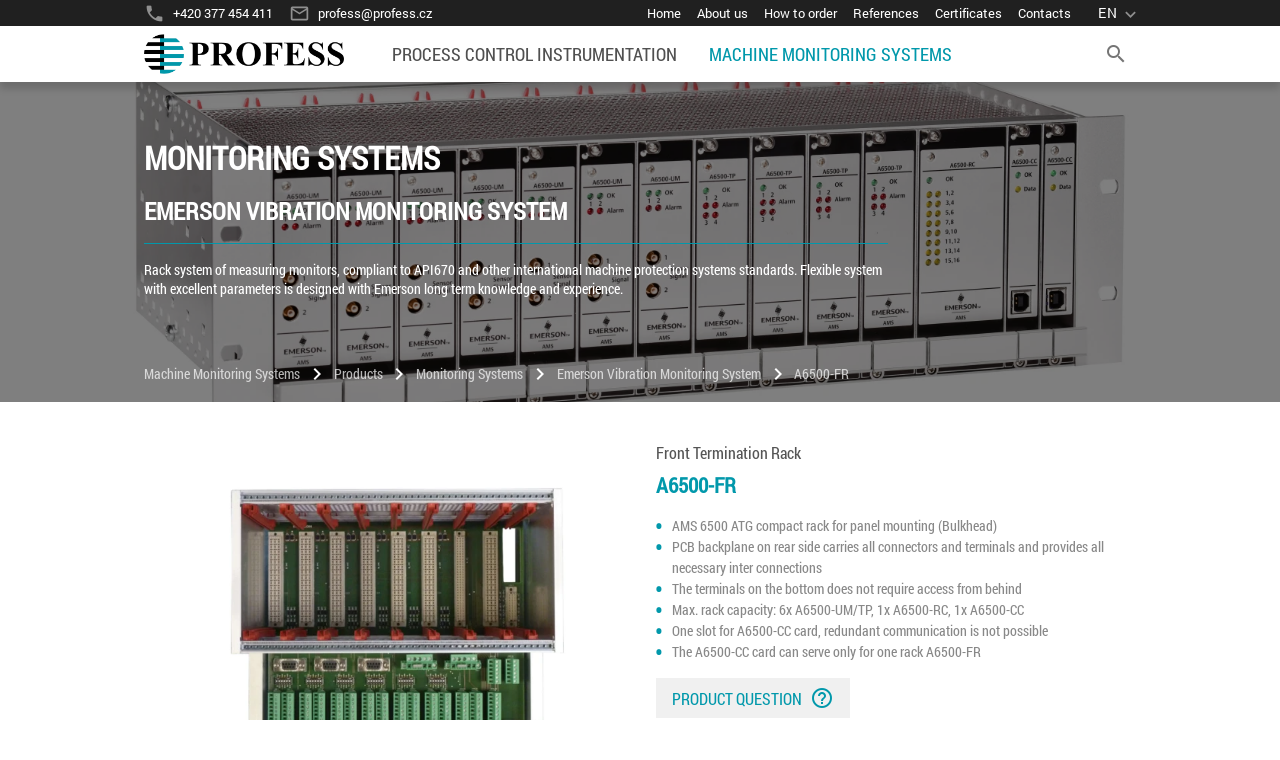

--- FILE ---
content_type: text/html;charset=UTF-8
request_url: https://www.profess.cz/en/mms/products/monitoring-systems/emerson-vibration-monitoring-system/A6500FR
body_size: 10189
content:
<!doctype html>
<html lang="en">
    <head lang="en"> 
        <title>Front Termination Rack A6500-FR</title> 
        <script async src="https://www.googletagmanager.com/gtag/js?id=G-46Y788SH7F"></script> 
        <script>
		  window.dataLayer = window.dataLayer || [];
		  function gtag(){dataLayer.push(arguments);}
		  gtag('js', new Date());
		
		  gtag('config', 'G-46Y788SH7F');
		</script> 
        <meta http-equiv="Content-Type" content="text/html; charset=UTF-8"> 
        <meta http-equiv="Content-Script-Type" content="text/javascript"> 
        <meta http-equiv="Content-Style-Type" content="text/css"> 
        <meta http-equiv="Content-Language" content="en"> 
        <meta http-equiv="cache-control" content="no-cache"> 
        <meta http-equiv="pragma" content="no-cache"> 
        <meta name="viewport" content="width=device-width, initial-scale=1, maximum-scale=2"> 
        <meta name="author" content="INET Trilobite Technologies"> 
        <meta name="copyright" content="Trilobite Technologies, s.r.o."> 
        <meta name="resource-type" content="document"> 
        <meta name="robots" content="index,follow"> 
        <meta name="googlebot" content="index,follow,snippet,archive,noodp"> 
        <meta name="google-site-verification" content="OPbnGxCqLwZrCtY2MuPk8xifbV6NZu5ST_BH1YJdEiw"> 
        <link rel="canonical" href="https://www.profess.cz/en/mms/products/monitoring-systems/emerson-vibration-monitoring-system/A6500FR"> 
        <meta name="description" content="Front Termination Rack. AMS 6500 ATG compact rack for panel mounting (Bulkhead). PCB backplane on rear side carries all connectors and terminals and provide…"> 
        <meta name="keywords" content="A6500-FR, ATG, A6500"> 
        <link rel="stylesheet" href="https://fonts.googleapis.com/icon?family=Material+Icons"> 
        <link rel="stylesheet" href="/static/versioned/css/funcssion-264c8e089921466382892bfefe66adf1.css"> 
        <link rel="stylesheet" href="/webjars/font-awesome/5.6.1/css/all.min.css"> 
        <link rel="stylesheet" href="/webjars/angular-material/1.1.21/angular-material.min.css"> 
        <link rel="stylesheet" href="/static/unversioned/css/swiper.min.css"> 
        <link rel="stylesheet" href="/static/unversioned/css/magnific-popup.css"> 
        <link rel="stylesheet" href="/static/versioned/css/fonts-5f5050a54697f3ddf1db32f682c75583.css"> 
        <link rel="stylesheet" href="/static/versioned/css/common-c1c8ae87863f48f30d5fc0b0c4a3516f.css"> 
        <link rel="stylesheet" href="/static/versioned/css/app-specific-6eeaf179ffe359d224822b17bd8eda5e.css"> 
        <link rel="stylesheet" href="/static/versioned/css/app-specific-public-3494dbab0da993d3ef59cd996430eeb6.css"> 
        <link rel="stylesheet" href="/css/8508"> 
    </head> 
    <body ng-cloak ng-app="app" layout="column" class="normal"> 
        <div id="menu-backdrop" menu-hamburger-listener></div> 
        <header id="menu" class="relative normal" flex="none" layout="column" menu-hamburger-listener> 
            <div layout="column" layout-align="center stretch" hide-gt-md> 
                <div layout="row" layout-align="start center"> 
                    <a flex="40" href="/en" class="fs0 ph1 main-logo"><img class="img-responsive" src="/static/unversioned/img/logo-profess-hr.png" alt="Profess"></a> 
                    <div flex></div> 
                    <md-menu md-position-mode="target-right bottom"> 
                        <md-button aria-label="language" ng-click="$mdMenu.open($event)" class="menu-btn-lang"> 
                            <span>en</span> 
                            <md-icon md-font-set="material-icons" class="hl">
                                expand_more
                            </md-icon> 
                        </md-button> 
                        <md-menu-content> 
                            <md-menu-item> 
                                <a href="/cs/mms/produkty/systemy/strezeni-vibraci-a-posuvu-emerson/a6500fr" class="md-button" layout="row" layout-align="start center"> 
                                    <md-icon md-font-set="material-icons">
                                        language
                                    </md-icon> <span flex>CS - česky</span> </a> 
                            </md-menu-item>
                            <md-menu-item> 
                                <a href="/en/mms/products/monitoring-systems/emerson-vibration-monitoring-system/A6500FR" class="md-button" layout="row" layout-align="start center"> 
                                    <md-icon md-font-set="material-icons">
                                        language
                                    </md-icon> <span flex>EN - English</span> </a> 
                            </md-menu-item> 
                        </md-menu-content> 
                    </md-menu> 
                    <md-button class="search-button-mobile md-primary md-raised" ng-click="toggleSearchPanel($event)" hide-xs hide-sm>
                        Search
                    </md-button> 
                    <md-button class="md-icon-button" aria-label="search" ng-click="toggleSearchPanel($event)" hide-gt-sm> 
                        <md-icon md-font-set="material-icons">
                            search
                        </md-icon> 
                    </md-button> 
                    <div id="hamburger" menu-hamburger="xs,sm,md"> 
                        <input class="menu-btn" type="checkbox" id="menu-btn"> 
                        <label class="menu-icon" for="menu-btn"><span class="navicon"></span></label> 
                    </div> 
                </div> 
            </div> 
            <div id="mobile-search" layout="column" ng-if="!$mdMedia('gt-md')"> 
                <div class="search-content" uri="en/search"> 
                    <div layout="row" layout-align="center start"> 
                        <div layout="column" layout-gt-md="row" layout-align="start stretch" flex-xs="100" flex-sm="100" flex-md="100" flex-lg="80" flex-gt-lg="75"> 
                            <div class="search-form p1 pb2" flex layout="column"> 
                                <span>Search products</span> 
                                <form name="itemForm" ng-submit="submitSearch($root.search)" layout="column" ng-cloak> 
                                    <input type="submit" style="position: absolute; left: -9999px; width: 1px; height: 1px;"> 
                                    <div class="pt1" layout="row"> 
                                        <md-input-container flex> 
                                            <label>Search term</label> 
                                            <input required name="phrase" ng-model="$root.search.phrase" md-maxlength="255" ng-maxlength="255" ng-minlength="2" md-autofocus> 
                                            <div ng-messages="itemForm.phrase.$error"> 
                                                <div ng-message="required">
                                                    Required field
                                                </div> 
                                                <div ng-message="maxlength">
                                                    Field has to be less than 255 characters long
                                                </div> 
                                                <div ng-message="minlength">
                                                    Field must have more than 2 characters
                                                </div> 
                                            </div> 
                                        </md-input-container> 
                                    </div> 
                                    <div layout="row" layout-align="end center"> 
                                        <md-button class="md-focused normal" ng-click="toggleSearchPanel()" no-hide-xs no-hide-sm no-hide-md>
                                            Close
                                        </md-button> 
                                        <md-button class="search-button md-primary md-raised normal" ng-click="submitSearch($root.search)" ng-disabled="itemForm.$invalid">
                                            Search
                                        </md-button> 
                                    </div> 
                                </form> 
                            </div> 
                        </div> 
                    </div> 
                </div> 
            </div> 
            <div id="menu-wrapper" layout="column" menu-hamburger-listener> 
                <div id="menu-common" class="no-pv05" layout="row" layout-align="center start"> 
                    <div layout="row" layout-align="center center" layout-wrap layout-align-gt-md="start center" flex-xs="100" flex-sm="100" flex-md="100" flex-lg="80" flex-gt-lg="75"> 
                        <div class="common-link" layout="row" layout-align="start center" hide-xs hide-sm hide-md> 
                            <md-icon md-font-set="material-icons">
                                phone
                            </md-icon> 
                            <a class="pl05" href="tel:+420377454411"><span>+420 377 454 411</span></a> 
                        </div> 
                        <div class="common-link" layout="row" layout-align="start center" hide-xs hide-sm hide-md> 
                            <md-icon md-font-set="material-icons">
                                mail_outline
                            </md-icon> 
                            <a class="pl05" href="mailto:profess@profess.cz"><span>profess@profess.cz</span></a> 
                        </div> 
                        <div class="common-link" flex hide-xs hide-sm hide-md></div> 
                        <div class="common-link" layout="row" layout-align="start center"> 
                            <a flex href="/en/" layout="column" layout-align="start stretch" class="default"> <span>Home</span> </a> 
                        </div> 
                        <div class="common-link" layout="row" layout-align="start center"> 
                            <a flex href="/en/about_us" layout="column" layout-align="start stretch" class="default"> <span>About us</span> </a> 
                        </div> 
                        <div class="common-link" layout="row" layout-align="start center"> 
                            <a flex href="/en/how_to_order" layout="column" layout-align="start stretch" class="default"> <span>How to order</span> </a> 
                        </div> 
                        <div class="common-link" layout="row" layout-align="start center"> 
                            <a flex href="/en/references" layout="column" layout-align="start stretch" class="default"> <span>References</span> </a> 
                        </div> 
                        <div class="common-link" layout="row" layout-align="start center"> 
                            <a flex href="/en/certificates" layout="column" layout-align="start stretch" class="default"> <span>Certificates</span> </a> 
                        </div> 
                        <div class="common-link" layout="row" layout-align="start center"> 
                            <a flex href="/en/contacts?d=mms" layout="column" layout-align="start stretch" class="default"> <span>Contacts</span> </a> 
                        </div> 
                        <div hide-xs hide-sm hide-md> 
                            <md-menu md-position-mode="target-right bottom"> 
                                <md-button aria-label="language" ng-click="$mdMenu.open($event)" class="menu-btn-lang"> 
                                    <span>en</span> 
                                    <md-icon md-font-set="material-icons" class="hl">
                                        expand_more
                                    </md-icon> 
                                </md-button> 
                                <md-menu-content> 
                                    <md-menu-item> 
                                        <a href="/cs/mms/produkty/systemy/strezeni-vibraci-a-posuvu-emerson/a6500fr" class="md-button" layout="row" layout-align="start center"> 
                                            <md-icon md-font-set="material-icons">
                                                language
                                            </md-icon> <span flex>CS - česky</span> </a> 
                                    </md-menu-item>
                                    <md-menu-item> 
                                        <a href="/en/mms/products/monitoring-systems/emerson-vibration-monitoring-system/A6500FR" class="md-button" layout="row" layout-align="start center"> 
                                            <md-icon md-font-set="material-icons">
                                                language
                                            </md-icon> <span flex>EN - English</span> </a> 
                                    </md-menu-item> 
                                </md-menu-content> 
                            </md-menu> 
                        </div> 
                    </div> 
                </div> 
                <div id="menu-divisions" layout="column"> 
                    <div id="divisions" class="relative" layout="row" layout-align="center start"> 
                        <div layout="column" layout-gt-md="row" layout-align="start stretch" layout-align-gt-md="start center" flex-xs="100" flex-sm="100" flex-md="100" flex-lg="80" flex-gt-lg="75"> 
                            <a href="/en" class="fs0 pl1 pr2 main-logo" hide-xs hide-sm hide-md><img src="/static/unversioned/img/logo-profess-hr.png" alt="Profess"></a> 
                            <!-- 							<div flex hide-xs hide-sm></div> --> 
                            <div class="mdivision" layout="column" layout-gt-md="row" layout-align="start stretch" menu-hamburger-listener> 
                                <a class="d-link p1 default" layout="row" layout-gt-md="column" layout-align="space-between start" layout-align-gt-md="center center" href="/en/pci"> <span>Process Control Instrumentation</span> 
                                    <md-icon class="m0 toggler w-auto h-auto" md-font-set="material-icons" hide-gt-md>
                                        add
                                    </md-icon> </a> 
                                <div class="division-content"> 
                                    <div layout="row" layout-align="center start"> 
                                        <div class="" layout="column" layout-gt-md="row" layout-align="start stretch" flex-xs="100" flex-sm="100" flex-md="100" flex-lg="80" flex-gt-lg="75"> 
                                            <div class="dplink-wrapper default"> 
                                                <a layout="row" layout-align="space-between center" class="dp-link p1 default products" href="/cs/pci/produkty"> <span layout="column" layout-align="start start"> <span>Products</span> <small>only in Czech language</small> </span> 
                                                    <md-icon class="m0 toggler w-auto h-auto" md-font-set="material-icons" hide-gt-md>
                                                        add
                                                    </md-icon> </a> 
                                                <div class="dp-content" ng-class="{'mobile' : !$mdMedia('gt-md')}" layout="row" layout-align="center start"> 
                                                    <div class="pv2 relative" layout="column" flex-xs="100" flex-sm="100" flex-md="100" flex-lg="80" flex-gt-lg="75"> 
                                                        <div class="cplink-wrapper default" layout="row"> 
                                                            <div flex="50" flex-gt-md="25" layout="row"> 
                                                                <a flex layout="row" layout-align="space-between center" class="cp-link pv02" href="/cs/pci/produkty/regulacni_technika"> <span>Regulační technika</span> <span class="pl1 pv01"> 
                                                                        <md-icon md-font-set="material-icons">
                                                                            chevron_right
                                                                        </md-icon> </span> </a> 
                                                                <div class="category-content" layout="column"> 
                                                                    <div class="scplink-wrapper default" layout="row"> 
                                                                        <a flex layout="row" layout-align="space-between center" class="scp-link pv02" href="/cs/pci/produkty/regulacni_technika/kompaktni_teplotni_regulatory"> <span>Kompaktní teplotní regulátory</span> </a> 
                                                                    </div> 
                                                                    <div class="scplink-wrapper default" layout="row"> 
                                                                        <a flex layout="row" layout-align="space-between center" class="scp-link pv02" href="/cs/pci/produkty/regulacni_technika/procesni_regulatory"> <span>Procesní regulátory</span> </a> 
                                                                    </div> 
                                                                    <div class="scplink-wrapper default" layout="row"> 
                                                                        <a flex layout="row" layout-align="space-between center" class="scp-link pv02" href="/cs/pci/produkty/regulacni_technika/pokrocile_procesni_regulatory"> <span>Pokročilé procesní regulátory</span> </a> 
                                                                    </div> 
                                                                    <div class="scplink-wrapper default" layout="row"> 
                                                                        <a flex layout="row" layout-align="space-between center" class="scp-link pv02" href="/cs/pci/produkty/regulacni_technika/multifunkcni_vicesmyckove_regulatory"> <span>Multifunkční a vícesmyčkové regulátory</span> </a> 
                                                                    </div> 
                                                                    <div class="scplink-wrapper default" layout="row"> 
                                                                        <a flex layout="row" layout-align="space-between center" class="scp-link pv02" href="/cs/pci/produkty/regulacni_technika/havarijni_omezovace_a_monitory_teploty"> <span>Havarijní omezovače a monitory teploty</span> </a> 
                                                                    </div> 
                                                                    <div class="scplink-wrapper default" layout="row"> 
                                                                        <a flex layout="row" layout-align="space-between center" class="scp-link pv02" href="/cs/pci/produkty/regulacni_technika/indikatory"> <span>Indikátory a zobrazovače</span> </a> 
                                                                    </div> 
                                                                    <div class="scplink-wrapper default" layout="row"> 
                                                                        <a flex layout="row" layout-align="space-between center" class="scp-link pv02" href="/cs/pci/produkty/regulacni_technika/zapisovace"> <span>Dataloggery a zapisovače</span> </a> 
                                                                    </div> 
                                                                    <div class="scplink-wrapper default" layout="row"> 
                                                                        <a flex layout="row" layout-align="space-between center" class="scp-link pv02" href="/cs/pci/produkty/regulacni_technika/prislusenstvi_PMA_WEST_CAL"> <span>Příslušenství regulační techniky</span> </a> 
                                                                    </div> 
                                                                    <div class="scplink-wrapper default" layout="row"> 
                                                                        <a flex layout="row" layout-align="space-between center" class="scp-link pv02" href="/cs/pci/produkty/regulacni_technika/starsi_pristroje"> <span>Archiv starších přístrojů</span> </a> 
                                                                    </div> 
                                                                </div> 
                                                            </div> 
                                                        </div> 
                                                        <div class="cplink-wrapper default" layout="row"> 
                                                            <div flex="50" flex-gt-md="25" layout="row"> 
                                                                <a flex layout="row" layout-align="space-between center" class="cp-link pv02" href="/cs/pci/produkty/tyristorove_jednotky_moduly_ssr_rele"> <span>Tyristorové spínací jednotky</span> <span class="pl1 pv01"> 
                                                                        <md-icon md-font-set="material-icons">
                                                                            chevron_right
                                                                        </md-icon> </span> </a> 
                                                                <div class="category-content" layout="column"> 
                                                                    <div class="scplink-wrapper default" layout="row"> 
                                                                        <a flex layout="row" layout-align="space-between center" class="scp-link pv02" href="/cs/pci/produkty/tyristorove_jednotky_moduly_ssr_rele/tyristorove_regulatory_vykonu_jednofazove"> <span>Tyristorové regulátory výkonu jednofázové</span> </a> 
                                                                    </div> 
                                                                    <div class="scplink-wrapper default" layout="row"> 
                                                                        <a flex layout="row" layout-align="space-between center" class="scp-link pv02" href="/cs/pci/produkty/tyristorove_jednotky_moduly_ssr_rele/tyristorove_regulatory_vykonu_dvoufazove"> <span>Tyristorové regulátory výkonu dvoufázové</span> </a> 
                                                                    </div> 
                                                                    <div class="scplink-wrapper default" layout="row"> 
                                                                        <a flex layout="row" layout-align="space-between center" class="scp-link pv02" href="/cs/pci/produkty/tyristorove_jednotky_moduly_ssr_rele/tyristorove_regulatory_vykonu_trifazove"> <span>Tyristorové regulátory výkonu třífázové</span> </a> 
                                                                    </div> 
                                                                    <div class="scplink-wrapper default" layout="row"> 
                                                                        <a flex layout="row" layout-align="space-between center" class="scp-link pv02" href="/cs/pci/produkty/tyristorove_jednotky_moduly_ssr_rele/vicezonove_tyristorove_regulatory_vykonu"> <span>Vícezónové tyristorové regulátory výkonu</span> </a> 
                                                                    </div> 
                                                                    <div class="scplink-wrapper default" layout="row"> 
                                                                        <a flex layout="row" layout-align="space-between center" class="scp-link pv02" href="/cs/pci/produkty/tyristorove_jednotky_moduly_ssr_rele/tyristorove_regulatory_vykonu_prislusenstvi"> <span>Příslušenství pro tyristorové regulátory výkonu</span> </a> 
                                                                    </div> 
                                                                    <div class="scplink-wrapper default" layout="row"> 
                                                                        <a flex layout="row" layout-align="space-between center" class="scp-link pv02" href="/cs/pci/produkty/tyristorove_jednotky_moduly_ssr_rele/soft_starter"> <span>Motorové softstartéry</span> </a> 
                                                                    </div> 
                                                                    <div class="scplink-wrapper default" layout="row"> 
                                                                        <a flex layout="row" layout-align="space-between center" class="scp-link pv02" href="/cs/pci/produkty/tyristorove_jednotky_moduly_ssr_rele/polovodicova_rele_SSR"> <span>Polovodičová relé - SSR</span> </a> 
                                                                    </div> 
                                                                    <div class="scplink-wrapper default" layout="row"> 
                                                                        <a flex layout="row" layout-align="space-between center" class="scp-link pv02" href="/cs/pci/produkty/tyristorove_jednotky_moduly_ssr_rele/archiv_tyristorovych_modulu"> <span>Archiv tyristorových modulů</span> </a> 
                                                                    </div> 
                                                                </div> 
                                                            </div> 
                                                        </div> 
                                                        <div class="cplink-wrapper default" layout="row"> 
                                                            <div flex="50" flex-gt-md="25" layout="row"> 
                                                                <a flex layout="row" layout-align="space-between center" class="cp-link pv02" href="/cs/pci/produkty/mereni_polohy"> <span>Měření polohy</span> <span class="pl1 pv01"> 
                                                                        <md-icon md-font-set="material-icons">
                                                                            chevron_right
                                                                        </md-icon> </span> </a> 
                                                                <div class="category-content" layout="column"> 
                                                                    <div class="scplink-wrapper default" layout="row"> 
                                                                        <a flex layout="row" layout-align="space-between center" class="scp-link pv02" href="/cs/pci/produkty/mereni_polohy/profilove_temposonics"> <span>Profilové snímače polohy Temposonics</span> </a> 
                                                                    </div> 
                                                                    <div class="scplink-wrapper default" layout="row"> 
                                                                        <a flex layout="row" layout-align="space-between center" class="scp-link pv02" href="/cs/pci/produkty/mereni_polohy/tycove_temposonics"> <span>Tyčové snímače polohy Temposonics</span> </a> 
                                                                    </div> 
                                                                    <div class="scplink-wrapper default" layout="row"> 
                                                                        <a flex layout="row" layout-align="space-between center" class="scp-link pv02" href="/cs/pci/produkty/mereni_polohy/prislusenstvi_temposonics"> <span>Příslušenství snímačů polohy Temposonics</span> </a> 
                                                                    </div> 
                                                                    <div class="scplink-wrapper default" layout="row"> 
                                                                        <a flex layout="row" layout-align="space-between center" class="scp-link pv02" href="/cs/pci/produkty/mereni_polohy/uhlove_natoceni_fsg"> <span>Snímače úhlového natočení FSG</span> </a> 
                                                                    </div> 
                                                                    <div class="scplink-wrapper default" layout="row"> 
                                                                        <a flex layout="row" layout-align="space-between center" class="scp-link pv02" href="/cs/pci/produkty/mereni_polohy/robustni_snimace"> <span>Robustní snímače v krytu PROFESS</span> </a> 
                                                                    </div> 
                                                                    <div class="scplink-wrapper default" layout="row"> 
                                                                        <a flex layout="row" layout-align="space-between center" class="scp-link pv02" href="/cs/pci/produkty/mereni_polohy/temposonics_archiv"> <span>Archiv starších snímačů Temposonics</span> </a> 
                                                                    </div> 
                                                                </div> 
                                                            </div> 
                                                        </div> 
                                                        <div class="cplink-wrapper default" layout="row"> 
                                                            <div flex="50" flex-gt-md="25" layout="row"> 
                                                                <a flex layout="row" layout-align="space-between center" class="cp-link pv02" href="/cs/pci/produkty/mereni_teploty"> <span>Měření teploty</span> <span class="pl1 pv01"> 
                                                                        <md-icon md-font-set="material-icons">
                                                                            chevron_right
                                                                        </md-icon> </span> </a> 
                                                                <div class="category-content" layout="column"> 
                                                                    <div class="scplink-wrapper default" layout="row"> 
                                                                        <a flex layout="row" layout-align="space-between center" class="scp-link pv02" href="/cs/pci/produkty/mereni_teploty/teplotni_cidla_pro_prumyslove_aplikace"> <span>Teplotní čidla pro průmyslové aplikace</span> </a> 
                                                                    </div> 
                                                                    <div class="scplink-wrapper default" layout="row"> 
                                                                        <a flex layout="row" layout-align="space-between center" class="scp-link pv02" href="/cs/pci/produkty/mereni_teploty/teplotni_cidla_pro_hygienicke_aplikace"> <span>Teplotní čidla pro hygienické aplikace</span> </a> 
                                                                    </div> 
                                                                    <div class="scplink-wrapper default" layout="row"> 
                                                                        <a flex layout="row" layout-align="space-between center" class="scp-link pv02" href="/cs/pci/produkty/mereni_teploty/prevodniky_teploty_do_hlavice"> <span>Převodníky teploty do hlavice</span> </a> 
                                                                    </div> 
                                                                    <div class="scplink-wrapper default" layout="row"> 
                                                                        <a flex layout="row" layout-align="space-between center" class="scp-link pv02" href="/cs/pci/produkty/mereni_teploty/prevodniky_teploty_na_din_listu"> <span>Převodníky teploty na DIN lištu</span> </a> 
                                                                    </div> 
                                                                    <div class="scplink-wrapper default" layout="row"> 
                                                                        <a flex layout="row" layout-align="space-between center" class="scp-link pv02" href="/cs/pci/produkty/mereni_teploty/bimetalove_a_plynove_teplomery"> <span>Bimetalové a plynové teploměry</span> </a> 
                                                                    </div> 
                                                                    <div class="scplink-wrapper default" layout="row"> 
                                                                        <a flex layout="row" layout-align="space-between center" class="scp-link pv02" href="/cs/pci/produkty/mereni_teploty/teplotni_spinace"> <span>Teplotní spínače a termostaty</span> </a> 
                                                                    </div> 
                                                                    <div class="scplink-wrapper default" layout="row"> 
                                                                        <a flex layout="row" layout-align="space-between center" class="scp-link pv02" href="/cs/pci/produkty/mereni_teploty/starsi_prevodniky_a_snimace_teploty"> <span>Archiv starších přístrojů</span> </a> 
                                                                    </div> 
                                                                </div> 
                                                            </div> 
                                                        </div> 
                                                        <div class="cplink-wrapper default" layout="row"> 
                                                            <div flex="50" flex-gt-md="25" layout="row"> 
                                                                <a flex layout="row" layout-align="space-between center" class="cp-link pv02" href="/cs/pci/produkty/mereni_tlaku"> <span>Měření tlaku</span> <span class="pl1 pv01"> 
                                                                        <md-icon md-font-set="material-icons">
                                                                            chevron_right
                                                                        </md-icon> </span> </a> 
                                                                <div class="category-content" layout="column"> 
                                                                    <div class="scplink-wrapper default" layout="row"> 
                                                                        <a flex layout="row" layout-align="space-between center" class="scp-link pv02" href="/cs/pci/produkty/mereni_tlaku/prumyslove_snimace_tlaku"> <span>Průmyslové snímače tlaku</span> </a> 
                                                                    </div> 
                                                                    <div class="scplink-wrapper default" layout="row"> 
                                                                        <a flex layout="row" layout-align="space-between center" class="scp-link pv02" href="/cs/pci/produkty/mereni_tlaku/snimace_tlaku_pro_hygienicke_aplikace"> <span>Snímače tlaku pro hygienické aplikace</span> </a> 
                                                                    </div> 
                                                                    <div class="scplink-wrapper default" layout="row"> 
                                                                        <a flex layout="row" layout-align="space-between center" class="scp-link pv02" href="/cs/pci/produkty/mereni_tlaku/snimace_tlaku_pro_drazni_aplikace"> <span>Snímače tlaku pro drážní aplikace</span> </a> 
                                                                    </div> 
                                                                    <div class="scplink-wrapper default" layout="row"> 
                                                                        <a flex layout="row" layout-align="space-between center" class="scp-link pv02" href="/cs/pci/produkty/mereni_tlaku/manometry_bourdon"> <span>Manometry Bourdon</span> </a> 
                                                                    </div> 
                                                                    <div class="scplink-wrapper default" layout="row"> 
                                                                        <a flex layout="row" layout-align="space-between center" class="scp-link pv02" href="/cs/pci/produkty/mereni_tlaku/membranove_oddelovace"> <span>Membránové oddělovače</span> </a> 
                                                                    </div> 
                                                                    <div class="scplink-wrapper default" layout="row"> 
                                                                        <a flex layout="row" layout-align="space-between center" class="scp-link pv02" href="/cs/pci/produkty/mereni_tlaku/tlakove_spinace"> <span>Tlakové spínače / manostaty</span> </a> 
                                                                    </div> 
                                                                    <div class="scplink-wrapper default" layout="row"> 
                                                                        <a flex layout="row" layout-align="space-between center" class="scp-link pv02" href="/cs/pci/produkty/mereni_tlaku/diferencni_manometry_bourdon"> <span>Diferenční manometry</span> </a> 
                                                                    </div> 
                                                                    <div class="scplink-wrapper default" layout="row"> 
                                                                        <a flex layout="row" layout-align="space-between center" class="scp-link pv02" href="/cs/pci/produkty/mereni_tlaku/diferencni_tlakove_spinace"> <span>Diferenční tlakové spínače / manostaty</span> </a> 
                                                                    </div> 
                                                                    <div class="scplink-wrapper default" layout="row"> 
                                                                        <a flex layout="row" layout-align="space-between center" class="scp-link pv02" href="/cs/pci/produkty/mereni_tlaku/archiv_tlak"> <span>Archiv přístrojů pro měření tlaku</span> </a> 
                                                                    </div> 
                                                                </div> 
                                                            </div> 
                                                        </div> 
                                                        <div class="cplink-wrapper default" layout="row"> 
                                                            <div flex="50" flex-gt-md="25" layout="row"> 
                                                                <a flex layout="row" layout-align="space-between center" class="cp-link pv02" href="/cs/pci/produkty/mereni_hladiny_a_prutoku"> <span>Měření hladiny, průtoku, pH a vodivosti</span> <span class="pl1 pv01"> 
                                                                        <md-icon md-font-set="material-icons">
                                                                            chevron_right
                                                                        </md-icon> </span> </a> 
                                                                <div class="category-content" layout="column"> 
                                                                    <div class="scplink-wrapper default" layout="row"> 
                                                                        <a flex layout="row" layout-align="space-between center" class="scp-link pv02" href="/cs/pci/produkty/mereni_hladiny_a_prutoku/hladinove_spinace"> <span>Limitní hladinové spínače</span> </a> 
                                                                    </div> 
                                                                    <div class="scplink-wrapper default" layout="row"> 
                                                                        <a flex layout="row" layout-align="space-between center" class="scp-link pv02" href="/cs/pci/produkty/mereni_hladiny_a_prutoku/mereni-vodivosti-baumer"> <span>Indukční snímače vodivosti Baumer</span> </a> 
                                                                    </div> 
                                                                    <div class="scplink-wrapper default" layout="row"> 
                                                                        <a flex layout="row" layout-align="space-between center" class="scp-link pv02" href="/cs/pci/produkty/mereni_hladiny_a_prutoku/snimace_prutoku"> <span>Snímače průtoku a rychlosti proudění kapalin</span> </a> 
                                                                    </div> 
                                                                    <div class="scplink-wrapper default" layout="row"> 
                                                                        <a flex layout="row" layout-align="space-between center" class="scp-link pv02" href="/cs/pci/produkty/mereni_hladiny_a_prutoku/magneticko-indukcni_prutokomery"> <span>Magneticko-indukční průtokoměry</span> </a> 
                                                                    </div> 
                                                                    <div class="scplink-wrapper default" layout="row"> 
                                                                        <a flex layout="row" layout-align="space-between center" class="scp-link pv02" href="/cs/pci/produkty/mereni_hladiny_a_prutoku/potenciometricke_hladinomery_baumer"> <span>Potenciometrické a plovákové hladinoměry</span> </a> 
                                                                    </div> 
                                                                    <div class="scplink-wrapper default" layout="row"> 
                                                                        <a flex layout="row" layout-align="space-between center" class="scp-link pv02" href="/cs/pci/produkty/mereni_hladiny_a_prutoku/knick_ph"> <span>Přístroje Knick pro měření pH</span> </a> 
                                                                    </div> 
                                                                </div> 
                                                            </div> 
                                                        </div> 
                                                        <div class="cplink-wrapper default" layout="row"> 
                                                            <div flex="50" flex-gt-md="25" layout="row"> 
                                                                <a flex layout="row" layout-align="space-between center" class="cp-link pv02" href="/cs/pci/produkty/prislusenstvi_baumer_bourdon"> <span>Příslušenství Baumer a Bourdon</span> <span class="pl1 pv01"> 
                                                                        <md-icon md-font-set="material-icons">
                                                                            chevron_right
                                                                        </md-icon> </span> </a> 
                                                                <div class="category-content" layout="column"> 
                                                                    <div class="scplink-wrapper default" layout="row"> 
                                                                        <a flex layout="row" layout-align="space-between center" class="scp-link pv02" href="/cs/pci/produkty/prislusenstvi_baumer_bourdon/kabely_baumer"> <span>Kabely Baumer</span> </a> 
                                                                    </div> 
                                                                    <div class="scplink-wrapper default" layout="row"> 
                                                                        <a flex layout="row" layout-align="space-between center" class="scp-link pv02" href="/cs/pci/produkty/prislusenstvi_baumer_bourdon/adaptery_a_redukce_baumer"> <span>Adaptéry a redukce Baumer</span> </a> 
                                                                    </div> 
                                                                    <div class="scplink-wrapper default" layout="row"> 
                                                                        <a flex layout="row" layout-align="space-between center" class="scp-link pv02" href="/cs/pci/produkty/prislusenstvi_baumer_bourdon/navarky_baumer"> <span>Návarky Baumer</span> </a> 
                                                                    </div> 
                                                                    <div class="scplink-wrapper default" layout="row"> 
                                                                        <a flex layout="row" layout-align="space-between center" class="scp-link pv02" href="/cs/pci/produkty/prislusenstvi_baumer_bourdon/tesneni_a_o-krouzky_baumer"> <span>Těsnění a O-kroužky Baumer</span> </a> 
                                                                    </div> 
                                                                    <div class="scplink-wrapper default" layout="row"> 
                                                                        <a flex layout="row" layout-align="space-between center" class="scp-link pv02" href="/cs/pci/produkty/prislusenstvi_baumer_bourdon/zaslepky_baumer"> <span>Záslepky Baumer</span> </a> 
                                                                    </div> 
                                                                    <div class="scplink-wrapper default" layout="row"> 
                                                                        <a flex layout="row" layout-align="space-between center" class="scp-link pv02" href="/cs/pci/produkty/prislusenstvi_baumer_bourdon/montazni_prislusenstvi_baumer"> <span>Montážní příslušenství Baumer</span> </a> 
                                                                    </div> 
                                                                    <div class="scplink-wrapper default" layout="row"> 
                                                                        <a flex layout="row" layout-align="space-between center" class="scp-link pv02" href="/cs/pci/produkty/prislusenstvi_baumer_bourdon/jimky_baumer_a_bourdon"> <span>Jímky Baumer / Bourdon</span> </a> 
                                                                    </div> 
                                                                    <div class="scplink-wrapper default" layout="row"> 
                                                                        <a flex layout="row" layout-align="space-between center" class="scp-link pv02" href="/cs/pci/produkty/prislusenstvi_baumer_bourdon/prislusenstvi_mamonetry_bourdon"> <span>Příslušenství pro manometry Bourdon</span> </a> 
                                                                    </div> 
                                                                    <div class="scplink-wrapper default" layout="row"> 
                                                                        <a flex layout="row" layout-align="space-between center" class="scp-link pv02" href="/cs/pci/produkty/prislusenstvi_baumer_bourdon/programatory_a_bariery_baumer"> <span>Programátory a bariéry Baumer</span> </a> 
                                                                    </div> 
                                                                    <div class="scplink-wrapper default" layout="row"> 
                                                                        <a flex layout="row" layout-align="space-between center" class="scp-link pv02" href="/cs/pci/produkty/prislusenstvi_baumer_bourdon/io-link"> <span>IO-Link</span> </a> 
                                                                    </div> 
                                                                </div> 
                                                            </div> 
                                                        </div> 
                                                        <div class="cplink-wrapper default" layout="row"> 
                                                            <div flex="50" flex-gt-md="25" layout="row"> 
                                                                <a flex layout="row" layout-align="space-between center" class="cp-link pv02" href="/cs/pci/produkty/prevodniky_signalu_a_oddelovace_Knick"> <span>Převodníky signálů a oddělovače Knick</span> <span class="pl1 pv01"> 
                                                                        <md-icon md-font-set="material-icons">
                                                                            chevron_right
                                                                        </md-icon> </span> </a> 
                                                                <div class="category-content" layout="column"> 
                                                                    <div class="scplink-wrapper default" layout="row"> 
                                                                        <a flex layout="row" layout-align="space-between center" class="scp-link pv02" href="/cs/pci/produkty/prevodniky_signalu_a_oddelovace_Knick/galvanicke_oddelovace_napajene_ze_smycky"> <span>Galvanické oddělovače napájené ze smyčky</span> </a> 
                                                                    </div> 
                                                                    <div class="scplink-wrapper default" layout="row"> 
                                                                        <a flex layout="row" layout-align="space-between center" class="scp-link pv02" href="/cs/pci/produkty/prevodniky_signalu_a_oddelovace_Knick/izolacni_zesilovace_standardnich_signalu"> <span>Izolační zesilovače standardních signálů</span> </a> 
                                                                    </div> 
                                                                    <div class="scplink-wrapper default" layout="row"> 
                                                                        <a flex layout="row" layout-align="space-between center" class="scp-link pv02" href="/cs/pci/produkty/prevodniky_signalu_a_oddelovace_Knick/univerzalni_nastavitelne_izolacni_prevodniky"> <span>Univerzální nastavitelné izolační převodníky</span> </a> 
                                                                    </div> 
                                                                    <div class="scplink-wrapper default" layout="row"> 
                                                                        <a flex layout="row" layout-align="space-between center" class="scp-link pv02" href="/cs/pci/produkty/prevodniky_signalu_a_oddelovace_Knick/zdvojovace_signalu"> <span>Zdvojovače a rozbočovače signálů</span> </a> 
                                                                    </div> 
                                                                    <div class="scplink-wrapper default" layout="row"> 
                                                                        <a flex layout="row" layout-align="space-between center" class="scp-link pv02" href="/cs/pci/produkty/prevodniky_signalu_a_oddelovace_Knick/vysokonapetove_izolacni_prevodniky"> <span>Vysokonapěťové izolační převodníky</span> </a> 
                                                                    </div> 
                                                                    <div class="scplink-wrapper default" layout="row"> 
                                                                        <a flex layout="row" layout-align="space-between center" class="scp-link pv02" href="/cs/pci/produkty/prevodniky_signalu_a_oddelovace_Knick/izolacni_zdroje"> <span>Izolační zdroje</span> </a> 
                                                                    </div> 
                                                                    <div class="scplink-wrapper default" layout="row"> 
                                                                        <a flex layout="row" layout-align="space-between center" class="scp-link pv02" href="/cs/pci/produkty/prevodniky_signalu_a_oddelovace_Knick/prevodniky_pro_tenzometry"> <span>Převodníky pro tenzometry</span> </a> 
                                                                    </div> 
                                                                    <div class="scplink-wrapper default" layout="row"> 
                                                                        <a flex layout="row" layout-align="space-between center" class="scp-link pv02" href="/cs/pci/produkty/prevodniky_signalu_a_oddelovace_Knick/prevodniky_signalu_a_hlidace_mezi"> <span>Převodníky signálů a hlídače mezí</span> </a> 
                                                                    </div> 
                                                                    <div class="scplink-wrapper default" layout="row"> 
                                                                        <a flex layout="row" layout-align="space-between center" class="scp-link pv02" href="/cs/pci/produkty/prevodniky_signalu_a_oddelovace_Knick/moduly_knick_pro_drazni_aplikace"> <span>Moduly Knick pro drážní aplikace</span> </a> 
                                                                    </div> 
                                                                </div> 
                                                            </div> 
                                                        </div> 
                                                        <div class="cplink-wrapper default" layout="row"> 
                                                            <div flex="50" flex-gt-md="25" layout="row"> 
                                                                <a flex layout="row" layout-align="space-between center" class="cp-link pv02" href="/cs/pci/produkty/klaschka"> <span>Přístroje Klaschka</span> <span class="pl1 pv01"> 
                                                                        <md-icon md-font-set="material-icons">
                                                                            chevron_right
                                                                        </md-icon> </span> </a> 
                                                                <div class="category-content" layout="column"> 
                                                                    <div class="scplink-wrapper default" layout="row"> 
                                                                        <a flex layout="row" layout-align="space-between center" class="scp-link pv02" href="/cs/pci/produkty/klaschka/monitory_dvou_plechu"> <span>Monitory dvou plechů</span> </a> 
                                                                    </div> 
                                                                    <div class="scplink-wrapper default" layout="row"> 
                                                                        <a flex layout="row" layout-align="space-between center" class="scp-link pv02" href="/cs/pci/produkty/klaschka/bezpecnostni_spinace"> <span>Bezpečnostní spínače</span> </a> 
                                                                    </div> 
                                                                    <div class="scplink-wrapper default" layout="row"> 
                                                                        <a flex layout="row" layout-align="space-between center" class="scp-link pv02" href="/cs/pci/produkty/klaschka/merici_a_hlidaci_rele"> <span>Měřicí a hlídací relé</span> </a> 
                                                                    </div> 
                                                                    <div class="scplink-wrapper default" layout="row"> 
                                                                        <a flex layout="row" layout-align="space-between center" class="scp-link pv02" href="/cs/pci/produkty/klaschka/snimace_otacek"> <span>Snímače otáček</span> </a> 
                                                                    </div> 
                                                                </div> 
                                                            </div> 
                                                        </div> 
                                                    </div> 
                                                </div> 
                                            </div> 
                                            <div class="dplink-wrapper default"> 
                                                <a layout="row" layout-align="space-between center" class="dp-link p1 default" href="/cs/pci/skoleni"> <span layout="column" layout-align="start start"> <span>Training courses</span> <small>only in Czech language</small> </span> </a> 
                                            </div> 
                                            <div class="dplink-wrapper default"> 
                                                <a layout="row" layout-align="space-between center" class="dp-link p1 default" href="/cs/pci/aplikace"> <span layout="column" layout-align="start start"> <span>Solutions</span> <small>only in Czech language</small> </span> </a> 
                                            </div> 
                                            <div class="dplink-wrapper default"> 
                                                <a layout="row" layout-align="space-between center" class="dp-link p1 default" href="/cs/pci/funkcni_principy"> <span layout="column" layout-align="start start"> <span>Technology</span> <small>only in Czech language</small> </span> </a> 
                                            </div> 
                                        </div> 
                                    </div> 
                                </div> 
                            </div> 
                            <div class="mdivision" layout="column" layout-gt-md="row" layout-align="start stretch" menu-hamburger-listener> 
                                <a class="d-link p1 active" layout="row" layout-gt-md="column" layout-align="space-between start" layout-align-gt-md="center center" href="/en/mms"> <span>Machine Monitoring Systems</span> 
                                    <md-icon class="m0 toggler w-auto h-auto" md-font-set="material-icons" hide-gt-md>
                                        add
                                    </md-icon> </a> 
                                <div class="division-content"> 
                                    <div layout="row" layout-align="center start"> 
                                        <div class="" layout="column" layout-gt-md="row" layout-align="start stretch" flex-xs="100" flex-sm="100" flex-md="100" flex-lg="80" flex-gt-lg="75"> 
                                            <div class="dplink-wrapper dplink-wrapper-active"> 
                                                <a layout="row" layout-align="space-between center" class="dp-link p1 dplink-active products" href="/en/mms/products"> <span layout="column" layout-align="start start"> <span>Products</span> </span> 
                                                    <md-icon class="m0 toggler w-auto h-auto" md-font-set="material-icons" hide-gt-md>
                                                        add
                                                    </md-icon> </a> 
                                                <div class="dp-content" ng-class="{'mobile' : !$mdMedia('gt-md')}" layout="row" layout-align="center start"> 
                                                    <div class="pv2 relative" layout="column" flex-xs="100" flex-sm="100" flex-md="100" flex-lg="80" flex-gt-lg="75"> 
                                                        <div class="cplink-wrapper active" layout="row"> 
                                                            <div flex="50" flex-gt-md="25" layout="row"> 
                                                                <a flex layout="row" layout-align="space-between center" class="cp-link pv02" href="/en/mms/products/monitoring-systems"> <span>Monitoring Systems</span> <span class="pl1 pv01"> 
                                                                        <md-icon md-font-set="material-icons">
                                                                            chevron_right
                                                                        </md-icon> </span> </a> 
                                                                <div class="category-content" layout="column"> 
                                                                    <div class="scplink-wrapper active" layout="row"> 
                                                                        <a flex layout="row" layout-align="space-between center" class="scp-link pv02" href="/en/mms/products/monitoring-systems/emerson-vibration-monitoring-system"> <span>Emerson Vibration Monitoring System</span> </a> 
                                                                    </div> 
                                                                    <div class="scplink-wrapper default" layout="row"> 
                                                                        <a flex layout="row" layout-align="space-between center" class="scp-link pv02" href="/en/mms/products/monitoring-systems/emerson-overspeed-protection-system"> <span>Emerson Overspeed Protection System</span> </a> 
                                                                    </div> 
                                                                    <div class="scplink-wrapper default" layout="row"> 
                                                                        <a flex layout="row" layout-align="space-between center" class="scp-link pv02" href="/en/mms/products/monitoring-systems/emerson-vibration-diagnostics"> <span>Emerson Vibration Diagnostics</span> </a> 
                                                                    </div> 
                                                                    <div class="scplink-wrapper default" layout="row"> 
                                                                        <a flex layout="row" layout-align="space-between center" class="scp-link pv02" href="/en/mms/products/monitoring-systems/small-rotating-machines-monitoring"> <span>Small Rotating Machines Monitoring</span> </a> 
                                                                    </div> 
                                                                    <div class="scplink-wrapper default" layout="row"> 
                                                                        <a flex layout="row" layout-align="space-between center" class="scp-link pv02" href="/en/mms/products/monitoring-systems/hydroelectric-turbines-protection"> <span>Hydroelectric Turbines Protection</span> </a> 
                                                                    </div> 
                                                                    <div class="scplink-wrapper default" layout="row"> 
                                                                        <a flex layout="row" layout-align="space-between center" class="scp-link pv02" href="/en/mms/products/monitoring-systems/special-purpose-monitors"> <span>Special Purpose Monitors</span> </a> 
                                                                    </div> 
                                                                    <div class="scplink-wrapper default" layout="row"> 
                                                                        <a flex layout="row" layout-align="space-between center" class="scp-link pv02" href="/en/mms/products/monitoring-systems/insulation-condition-monitoring"> <span>Electric Machines Insulation Condition Monitoring</span> </a> 
                                                                    </div> 
                                                                    <div class="scplink-wrapper default" layout="row"> 
                                                                        <a flex layout="row" layout-align="space-between center" class="scp-link pv02" href="/en/mms/products/monitoring-systems/braun-overspeed-protection-system"> <span>Braun Overspeed Protection System</span> </a> 
                                                                    </div> 
                                                                    <div class="scplink-wrapper default" layout="row"> 
                                                                        <a flex layout="row" layout-align="space-between center" class="scp-link pv02" href="/en/mms/products/monitoring-systems/archivsyst"> <span>Archive</span> </a> 
                                                                    </div> 
                                                                </div> 
                                                            </div> 
                                                        </div> 
                                                        <div class="cplink-wrapper default" layout="row"> 
                                                            <div flex="50" flex-gt-md="25" layout="row"> 
                                                                <a flex layout="row" layout-align="space-between center" class="cp-link pv02" href="/en/mms/products/sensors"> <span>Sensors</span> <span class="pl1 pv01"> 
                                                                        <md-icon md-font-set="material-icons">
                                                                            chevron_right
                                                                        </md-icon> </span> </a> 
                                                                <div class="category-content" layout="column"> 
                                                                    <div class="scplink-wrapper default" layout="row"> 
                                                                        <a flex layout="row" layout-align="space-between center" class="scp-link pv02" href="/en/mms/products/sensors/piezo-sensors"> <span>Piezo Sensors</span> </a> 
                                                                    </div> 
                                                                    <div class="scplink-wrapper default" layout="row"> 
                                                                        <a flex layout="row" layout-align="space-between center" class="scp-link pv02" href="/en/mms/products/sensors/proximity-sensors"> <span>Proximity Sensors</span> </a> 
                                                                    </div> 
                                                                    <div class="scplink-wrapper default" layout="row"> 
                                                                        <a flex layout="row" layout-align="space-between center" class="scp-link pv02" href="/en/mms/products/sensors/inductive-vibration-transducers"> <span>Inductive Vibration Transducers</span> </a> 
                                                                    </div> 
                                                                    <div class="scplink-wrapper default" layout="row"> 
                                                                        <a flex layout="row" layout-align="space-between center" class="scp-link pv02" href="/en/mms/products/sensors/linear-position-sensors"> <span>Linear Position Sensors</span> </a> 
                                                                    </div> 
                                                                    <div class="scplink-wrapper default" layout="row"> 
                                                                        <a flex layout="row" layout-align="space-between center" class="scp-link pv02" href="/en/mms/products/sensors/speed-sensors"> <span>Speed Sensors</span> </a> 
                                                                    </div> 
                                                                    <div class="scplink-wrapper default" layout="row"> 
                                                                        <a flex layout="row" layout-align="space-between center" class="scp-link pv02" href="/en/mms/products/sensors/hydroelectric-turbine-sensors"> <span>Hydroelectric Turbine Sensors</span> </a> 
                                                                    </div> 
                                                                    <div class="scplink-wrapper default" layout="row"> 
                                                                        <a flex layout="row" layout-align="space-between center" class="scp-link pv02" href="/en/mms/products/sensors/generator-instrumentation"> <span>Generator Instrumentation</span> </a> 
                                                                    </div> 
                                                                    <div class="scplink-wrapper default" layout="row"> 
                                                                        <a flex layout="row" layout-align="space-between center" class="scp-link pv02" href="/en/mms/products/sensors/archivsens"> <span>Archive</span> </a> 
                                                                    </div> 
                                                                </div> 
                                                            </div> 
                                                        </div> 
                                                        <div class="cplink-wrapper default" layout="row"> 
                                                            <div flex="50" flex-gt-md="25" layout="row"> 
                                                                <a flex layout="row" layout-align="space-between center" class="cp-link pv02" href="/en/mms/products/vibration-transducers"> <span>Vibration Transducers</span> <span class="pl1 pv01"> 
                                                                        <md-icon md-font-set="material-icons">
                                                                            chevron_right
                                                                        </md-icon> </span> </a> 
                                                                <div class="category-content" layout="column"> 
                                                                    <div class="scplink-wrapper default" layout="row"> 
                                                                        <a flex layout="row" layout-align="space-between center" class="scp-link pv02" href="/en/mms/products/vibration-transducers/emerson-transducers"> <span>Emerson Transducers</span> </a> 
                                                                    </div> 
                                                                    <div class="scplink-wrapper default" layout="row"> 
                                                                        <a flex layout="row" layout-align="space-between center" class="scp-link pv02" href="/en/mms/products/vibration-transducers/wilcoxon-transducers"> <span>Wilcoxon Transducers</span> </a> 
                                                                    </div> 
                                                                    <div class="scplink-wrapper default" layout="row"> 
                                                                        <a flex layout="row" layout-align="space-between center" class="scp-link pv02" href="/en/mms/products/vibration-transducers/archivtrans"> <span>Archive</span> </a> 
                                                                    </div> 
                                                                </div> 
                                                            </div> 
                                                        </div> 
                                                        <div class="cplink-wrapper default" layout="row"> 
                                                            <div flex="50" flex-gt-md="25" layout="row"> 
                                                                <a flex layout="row" layout-align="space-between center" class="cp-link pv02" href="/en/mms/products/diagnostics-en"> <span>Diagnostics</span> <span class="pl1 pv01"> 
                                                                        <md-icon md-font-set="material-icons">
                                                                            chevron_right
                                                                        </md-icon> </span> </a> 
                                                                <div class="category-content" layout="column"> 
                                                                    <div class="scplink-wrapper default" layout="row"> 
                                                                        <a flex layout="row" layout-align="space-between center" class="scp-link pv02" href="/en/mms/products/diagnostics-en/Online-systems"> <span>Online Systems</span> </a> 
                                                                    </div> 
                                                                    <div class="scplink-wrapper default" layout="row"> 
                                                                        <a flex layout="row" layout-align="space-between center" class="scp-link pv02" href="/en/mms/products/diagnostics-en/portable-analyzers"> <span>Portable Analyzers</span> </a> 
                                                                    </div> 
                                                                </div> 
                                                            </div> 
                                                        </div> 
                                                        <div class="cplink-wrapper default" layout="row"> 
                                                            <div flex="50" flex-gt-md="25" layout="row"> 
                                                                <a flex layout="row" layout-align="space-between center" class="cp-link pv02" href="/en/mms/products/accessories"> <span>Accessories</span> <span class="pl1 pv01"> 
                                                                        <md-icon md-font-set="material-icons">
                                                                            chevron_right
                                                                        </md-icon> </span> </a> 
                                                                <div class="category-content" layout="column"> 
                                                                    <div class="scplink-wrapper default" layout="row"> 
                                                                        <a flex layout="row" layout-align="space-between center" class="scp-link pv02" href="/en/mms/products/accessories/service-instruments"> <span>Service Instruments</span> </a> 
                                                                    </div> 
                                                                    <div class="scplink-wrapper default" layout="row"> 
                                                                        <a flex layout="row" layout-align="space-between center" class="scp-link pv02" href="/en/mms/products/accessories/cables-and-protective-hoses"> <span>Cables and Protective Hoses</span> </a> 
                                                                    </div> 
                                                                    <div class="scplink-wrapper default" layout="row"> 
                                                                        <a flex layout="row" layout-align="space-between center" class="scp-link pv02" href="/en/mms/products/accessories/sensor-holders"> <span>Sensor Holders</span> </a> 
                                                                    </div> 
                                                                    <div class="scplink-wrapper default" layout="row"> 
                                                                        <a flex layout="row" layout-align="space-between center" class="scp-link pv02" href="/en/mms/products/accessories/arcivacc"> <span>Archive of Obsolete Products</span> </a> 
                                                                    </div> 
                                                                </div> 
                                                            </div> 
                                                        </div> 
                                                    </div> 
                                                </div> 
                                            </div> 
                                            <div class="dplink-wrapper default"> 
                                                <a layout="row" layout-align="space-between center" class="dp-link p1 default" href="/en/mms/services"> <span layout="column" layout-align="start start"> <span>Services</span> </span> </a> 
                                            </div> 
                                            <div class="dplink-wrapper default"> 
                                                <a layout="row" layout-align="space-between center" class="dp-link p1 default" href="/cs/mms/kariera"> <span layout="column" layout-align="start start"> <span>Kariéra</span> </span> </a> 
                                            </div> 
                                        </div> 
                                    </div> 
                                </div> 
                            </div> 
                            <div flex hide-xs hide-sm hide-md></div> 
                            <div class="" layout="column" layout-align="center center" ng-if="$mdMedia('gt-md')"> 
                                <div class="ph1"> 
                                    <md-button class="md-icon-button" aria-label="search" ng-click="toggleSearchPanel($event)" hide-xs hide-sm hide-md> 
                                        <md-icon md-font-set="material-icons">
                                            search
                                        </md-icon> 
                                    </md-button> 
                                </div> 
                                <div class="search-content" uri="en/search"> 
                                    <div layout="row" layout-align="center start"> 
                                        <div layout="column" layout-gt-md="row" layout-align="start stretch" flex-xs="100" flex-sm="100" flex-md="100" flex-lg="80" flex-gt-lg="75"> 
                                            <div class="search-form p1 pb2" flex layout="column"> 
                                                <span>Search products</span> 
                                                <form name="itemForm" ng-submit="submitSearch($root.search)" layout="column" ng-cloak> 
                                                    <input type="submit" style="position: absolute; left: -9999px; width: 1px; height: 1px;"> 
                                                    <div class="pt1" layout="row"> 
                                                        <md-input-container flex> 
                                                            <label>Search term</label> 
                                                            <input required name="phrase" ng-model="$root.search.phrase" md-maxlength="255" ng-maxlength="255" ng-minlength="2" md-autofocus> 
                                                            <div ng-messages="itemForm.phrase.$error"> 
                                                                <div ng-message="required">
                                                                    Required field
                                                                </div> 
                                                                <div ng-message="maxlength">
                                                                    Field has to be less than 255 characters long
                                                                </div> 
                                                                <div ng-message="minlength">
                                                                    Field must have more than 2 characters
                                                                </div> 
                                                            </div> 
                                                        </md-input-container> 
                                                    </div> 
                                                    <div layout="row" layout-align="end center"> 
                                                        <md-button class="md-focused normal" ng-click="toggleSearchPanel()" no-hide-xs no-hide-sm no-hide-md>
                                                            Close
                                                        </md-button> 
                                                        <md-button class="search-button md-primary md-raised normal" ng-click="submitSearch($root.search)" ng-disabled="itemForm.$invalid">
                                                            Search
                                                        </md-button> 
                                                    </div> 
                                                </form> 
                                            </div> 
                                        </div> 
                                    </div> 
                                </div> 
                            </div> 
                        </div> 
                    </div> 
                </div> 
            </div> 
        </header> 
        <header id="banner" class="relative" flex="none" layout="column"> 
            <div flex="none" layout="column"> 
                <div id="header-banner" flex="noshrink" layout="column"> 
                    <div id="banner-img" style="background-image: url(/resource/1533196441924/mms/4224/4227/atg.webp);"> 
                    </div> 
                    <div flex></div> 
                    <div id="banner-txt" layout="row" layout-align="center start"> 
                        <div class="ph1 pv2" layout="row" layout-align="start start" flex-xs="100" flex-sm="100" flex-md="100" flex-lg="80" flex-gt-lg="75"> 
                            <div flex-sm="100" flex-gt-md="75"> 
                                <p class="p1 pt0 ph0 m0 h1">Monitoring Systems</p> 
                                <p class="p1 pt0 ph0 m0 h2">Emerson Vibration Monitoring System</p> 
                                <p class="p1 ph0 m0">Rack system of measuring monitors, compliant to API670 and other international machine protection systems standards. Flexible system with excellent parameters is designed with Emerson long term knowledge and experience.</p> 
                            </div> 
                        </div> 
                    </div> 
                    <div id="banner-navigation" layout="row" layout-align="center start"> 
                        <div class="pv1 ph1" layout="row" layout-wrap layout-align="start center" flex-xs="100" flex-sm="100" flex-md="100" flex-lg="80" flex-gt-lg="75"> 
                            <a class="breadcrumb" layout="row" layout-align="start center" href="/en/mms"> <span md-truncate>Machine Monitoring Systems</span> </a> 
                            <md-icon md-font-set="material-icons">
                                chevron_right
                            </md-icon> 
                            <a class="breadcrumb" layout="row" layout-align="start center" href="/en/mms/products"> <span md-truncate>Products</span> </a> 
                            <md-icon md-font-set="material-icons">
                                chevron_right
                            </md-icon> 
                            <a class="breadcrumb" layout="row" layout-align="start center" href="/en/mms/products/monitoring-systems"> <span md-truncate>Monitoring Systems</span> </a> 
                            <md-icon md-font-set="material-icons">
                                chevron_right
                            </md-icon> 
                            <a class="breadcrumb" layout="row" layout-align="start center" href="/en/mms/products/monitoring-systems/emerson-vibration-monitoring-system"> <span md-truncate>Emerson Vibration Monitoring System</span> </a> 
                            <md-icon md-font-set="material-icons">
                                chevron_right
                            </md-icon> 
                            <a class="breadcrumb" layout="row" layout-align="start center" href="/en/mms/products/monitoring-systems/emerson-vibration-monitoring-system/A6500FR"> <span md-truncate>A6500-FR</span> </a> 
                        </div> 
                    </div> 
                </div> 
            </div> 
        </header> 
        <div id="content" flex="noshrink" layout="column"> 
            <div layout="column"> 
                <div layout="row" layout-align="center start"> 
                </div> 
                <div layout="column"> 
                    <div layout="column"> 
                        <div layout="row" layout-align="center start"> 
                            <div layout="column" class="category-item product-item" flex-xs="100" flex-sm="100" flex-md="100" flex-lg="80" flex-gt-lg="75"> 
                                <div layout="row" layout-wrap> 
                                    <div flex-xs="100" flex-sm="100" class="p1 pv2" layout="column" layout-align="center center" flex-gt-sm="50"> 
                                        <img class="mw100pct pv1" style="max-height: 574px;" src="/resource/1533196441924/mms/4224/4227/14876/a6500-fr.webp" alt="A6500-FR"> 
                                    </div> 
                                    <div flex-xs="100" flex-sm="100" class="p1 pv2 category-item product-item" layout="column" flex-gt-sm="50"> 
                                        <div> 
                                            <h1 class="par"> Front Termination Rack <br> <span class="inline-block hlc h3 pt05">A6500-FR</span> </h1> 
                                            <div class="parameters"> 
                                                <p></p>
                                                <ul> 
                                                    <li>AMS 6500 ATG compact rack for panel mounting (Bulkhead)</li> 
                                                    <li>PCB backplane on rear side carries all connectors and terminals and provides all necessary inter connections</li> 
                                                </ul>
                                                <p></p> 
                                                <p></p>
                                                <ul> 
                                                    <li>The terminals on the bottom does not require access from behind</li> 
                                                    <li>Max. rack capacity: 6x A6500-UM/TP, 1x A6500-RC, 1x A6500-CC</li> 
                                                    <li>One slot for A6500-CC card, redundant communication is not possible</li> 
                                                    <li>The A6500-CC card can serve&nbsp;only for one rack A6500-FR</li> 
                                                </ul>
                                                <p></p> 
                                            </div> 
                                        </div> 
                                        <div class="pt1" layout="row"> 
                                            <a class="button cursor-pointer" layout="row" layout-align="start center" ng-click="$root.productQuestionDialog($event, 14876,en)"> <span>Product question</span> 
                                                <md-icon md-font-set="material-icons" class="hl ml05">
                                                    help_outline
                                                </md-icon> </a> 
                                        </div> 
                                    </div> 
                                </div> 
                            </div> 
                        </div> 
                        <div layout="column"> 
                            <div layout="row" layout-align="center start" class="detail-section p1"> 
                                <div layout="column" flex-xs="100" flex-sm="100" flex-md="100" flex-lg="80" flex-gt-lg="75"> 
                                    <h4 class="cursor-pointer sticky" layout="row" layout-align="start center" ng-click="sectionToggle($event, '#section-documentation')"> 
                                        <md-icon md-font-set="material-icons" class="hlc">
                                            attach_file
                                        </md-icon> <span>Documentation</span> <span flex></span> 
                                        <md-button class="md-icon-button" aria-label="icon"> 
                                            <md-icon md-font-set="material-icons" class="toggle">
                                                expand_less
                                            </md-icon> 
                                        </md-button> </h4> 
                                    <div id="section-documentation" layout="column" class="p05"> 
                                        <div layout="column"> 
                                            <div class="file-category" layout="column"> 
                                                <span>Catalog sheets</span> 
                                            </div> 
                                            <div class="fileitem file-item" layout="row"> 
                                                <div flex="50" layout="row"> 
                                                    <span no-md-truncate>Datasheet</span> 
                                                </div> 
                                                <div flex="50" layout="column" class="pl1"> 
                                                    <div class="document-item" layout="row"> 
                                                        <a href="/resource/1533196441924/mms/4224/4227/14876/files/a6500-fr-front-termination-rack-en-3628036.pdf" class="hl nowrap" target="_blank" layout="row" layout-align="start center"> <img class="fileicon mr05" alt="application/pdf" src="/static/unversioned/img/icons/icon-pdf.png"> <span md-truncate>EN</span> <span no-md-truncate class="fileinfo pl05">(PDF | 381,58 kB)</span> </a> 
                                                    </div> 
                                                </div> 
                                            </div> 
                                        </div> 
                                    </div> 
                                </div> 
                            </div> 
                            <div layout="row" layout-align="center start" class="detail-section p1"> 
                                <div layout="column" flex-xs="100" flex-sm="100" flex-md="100" flex-lg="80" flex-gt-lg="75"> 
                                    <h4 class="cursor-pointer sticky" layout="row" layout-align="start center" ng-click="sectionToggle($event, '#section-images')"> 
                                        <md-icon md-font-set="material-icons" class="hlc">
                                            format_shapes
                                        </md-icon> <span>Images</span> <span flex></span> 
                                        <md-button class="md-icon-button" aria-label="icon"> 
                                            <md-icon md-font-set="material-icons" class="toggle">
                                                expand_less
                                            </md-icon> 
                                        </md-button> </h4> 
                                    <div id="section-images" layout="column" class="p05"> 
                                        <div layout="column"> 
                                            <div class="file-category" layout="column"> 
                                                <span>Drawings</span> 
                                            </div> 
                                            <div class="images mv1" layout="row" layout-align-xs="center stretch" layout-align-sm="center stretch" layout-wrap layout-align-gt-sm="center stretch"> 
                                                <div flex-xs="100" flex-sm="100" flex="50" layout="column" layout-align="start center" class="p1 image-w" flex-gt-sm="75"> 
                                                    <div class="img-wrapper" layout="row" layout-align="center-start"> 
                                                        <a href="/resource/1533196441924/mms/4224/4227/14876/files/a6500-fr-dim.webp" class="image-popup" data-title="A6500-FR"> <img flex="none" class="pimg" no-class="mw100pct mh100pct" src="/resource/1533196441924/mms/4224/4227/14876/files/a6500-fr-dim.webp" alt="A6500-FR"> </a> 
                                                    </div> 
                                                    <div flex="noshrink" class="image-item" layout="column"> 
                                                        <div flex="noshrink"></div> 
                                                        <div class="pt1 fileitem" layout="row" layout-align="center-start"> 
                                                            <a href="/resource/1533196441924/mms/4224/4227/14876/files/a6500-fr-dim.webp" class="hl nowrap image-popup" target="_blank" layout="row" layout-align="start center" data-title="A6500-FR"> <img class="fileicon mr05" alt="image/webp" src="/static/unversioned/img/icons/icon-image.png"> <span md-truncate>A6500-FR</span> <span class="fileinfo nowrap pl05">(WEBP | 23,76 kB)</span> </a> 
                                                        </div> 
                                                        <span class="title">Dimmensional drawing</span> 
                                                        <small class="description"></small> 
                                                    </div> 
                                                </div> 
                                            </div> 
                                        </div> 
                                    </div> 
                                </div> 
                            </div> 
                        </div> 
                    </div> 
                </div> 
            </div> 
        </div> 
        <footer flex="none"> 
            <div class="ph1" id="footer-data" layout="row" layout-align="center start"> 
                <div layout="column" flex-xs="100" flex-sm="100" flex-md="100" flex-lg="80" flex-gt-lg="75"> 
                    <div class="p1 pt2 default-title" layout="row"> 
                        <span>PROFESS, spol. s r.o.</span> 
                    </div> 
                    <div class="data pb2" layout="row" layout-wrap layout-align="start stretch"> 
                        <div class="ph1 mt1" flex-xs="50" flex-sm="50" flex-md="50" flex-gt-md="25" layout="row" layout-align="start start"> 
                            <div layout="row"> 
                                <div class="">
                                    <md-icon md-font-set="material-icons" class="w-auto h-auto">
                                        pin_drop
                                    </md-icon>
                                </div> 
                                <div class="pl05" flex layout="column"> 
                                    <span>Květná 5</span> 
                                    <span>326 00 Plzeň</span> 
                                </div> 
                            </div> 
                        </div> 
                        <div class="ph1 mt1 bordered" flex-xs="50" flex-sm="50" flex-md="50" flex-gt-md="25" layout="row" layout-align="end start" layout-align-gt-md="start start"> 
                            <div layout="row"> 
                                <div flex-order="{{($root.$mdMedia('gt-md') ? 0 : 1)}}" class="">
                                    <md-icon md-font-set="material-icons" class="w-auto h-auto">
                                        phone
                                    </md-icon>
                                </div> 
                                <div flex-order="{{($root.$mdMedia('gt-md') ? 1 : 0)}}" class="" flex layout="column" ng-class="{'pl05': $root.$mdMedia('gt-md'), 'pr05': !$root.$mdMedia('gt-md')}"> 
                                    <span>tel. +420 377 454 411</span> 
                                    <!-- <span>fax. +420 377 240 472</span> --> 
                                </div> 
                            </div> 
                        </div> 
                        <div class="ph1 mt1" flex-xs="50" flex-sm="50" flex-md="50" flex-gt-md="25" layout="row" layout-align="start start" ng-class="{'bordered': $root.$mdMedia('gt-md')}"> 
                            <div layout="row"> 
                                <div class="">
                                    <md-icon md-font-set="material-icons" class="w-auto h-auto">
                                        mail_outline
                                    </md-icon>
                                </div> 
                                <div class="pl05" flex layout="column"> 
                                    <span> <a href="mailto:profess@profess.cz">profess@profess.cz</a> </span> 
                                </div> 
                            </div> 
                        </div> 
                        <div class="ph1 mt1 bordered" flex-xs="50" flex-sm="50" flex-md="50" flex-gt-md="25" layout="row" layout-align="end start" layout-align-gt-md="start start"> 
                            <div layout="row"> 
                                <div flex-order="{{($root.$mdMedia('gt-md') ? 0 : 1)}}" class="">
                                    <md-icon md-font-set="material-icons" class="w-auto h-auto">
                                        bookmark_border
                                    </md-icon>
                                </div> 
                                <div flex-order="{{($root.$mdMedia('gt-md') ? 1 : 0)}}" class="" flex layout="column" ng-class="{'pl05': $root.$mdMedia('gt-md'), 'pr05': !$root.$mdMedia('gt-md')}"> 
                                    <span>IČO: 14704897</span> 
                                    <span>DIČ: CZ14704897</span> 
                                </div> 
                            </div> 
                        </div> 
                    </div> 
                </div> 
            </div> 
            <div id="footer-copyright" layout="row" layout-align="center start"> 
                <div class="ph1 pv03" layout="row" layout-align="center center" flex-xs="100" flex-sm="100" flex-md="100" flex-lg="80" flex-gt-lg="75"> 
                    <span>Copyright © {{$root.dateNow | date:'yyyy'}} - All rights reserved - Trilobite Technologies, s.r.o.</span> 
                </div> 
            </div> 
        </footer> 
        <script type="text/javascript" src="/webjars/jquery/3.3.1/jquery.min.js"></script> 
        <script type="text/javascript" src="/webjars/jquery-ui/1.12.1/jquery-ui.min.js"></script> 
        <script type="text/javascript" src="/webjars/angularjs/1.7.5/angular.min.js"></script> 
        <script type="text/javascript" src="/webjars/angularjs/1.7.5/angular-resource.min.js"></script> 
        <script type="text/javascript" src="/webjars/angularjs/1.7.5/angular-route.min.js"></script> 
        <script type="text/javascript" src="/webjars/angularjs/1.7.5/angular-animate.min.js"></script> 
        <script type="text/javascript" src="/webjars/angularjs/1.7.5/angular-aria.min.js"></script> 
        <script type="text/javascript" src="/webjars/angularjs/1.7.5/angular-messages.min.js"></script> 
        <script type="text/javascript" src="/webjars/angularjs/1.7.5/angular-cookies.min.js"></script> 
        <script type="text/javascript" src="/webjars/angularjs/1.7.5/angular-sanitize.min.js"></script> 
        <script type="text/javascript" src="/webjars/angularjs/1.7.5/angular-touch.min.js"></script> 
        <script type="text/javascript" src="/webjars/angular-translate/2.13.1/angular-translate.min.js"></script> 
        <script type="text/javascript" src="/webjars/angular-translate-storage-local/2.10.0/angular-translate-storage-local.min.js"></script> 
        <script type="text/javascript" src="/webjars/angular-translate-storage-cookie/2.18.1/angular-translate-storage-cookie.min.js"></script> 
        <script type="text/javascript" src="/webjars/angular-translate-interpolation-messageformat/0.1.2/angular-translate-interpolation-messageformat.js"></script> 
        <script type="text/javascript" src="/webjars/angular-material/1.1.21/angular-material.min.js"></script> 
        <script type="text/javascript" src="/static/unversioned/js/swiper.min.js"></script> 
        <script type="text/javascript" src="/static/unversioned/js/jquery.magnific-popup.min.js"></script> 
        <script type="text/javascript" src="/static/unversioned/js/jquery.redirect.js"></script> 
        <script type="text/javascript" src="/static/unversioned/js/ng-youtube-embed.js"></script> 
        <script type="text/javascript" src="/static/unversioned/js/tinycolor-min.js"></script> 
        <script type="text/javascript" src="/js/8508"></script> 
        <script type="text/javascript" src="/static/versioned/js/app-starter-public-af59de2633869fb287ea706a23ed9f71.js"></script> 
        <script type="text/javascript" src="/static/versioned/js/module/profess-module-public-50b15d6c4c0b8e013fefb4878cf96316.js"></script> 
        <script type="text/javascript" src="/static/versioned/js/module/tt-api-ed3dd53dcee70ddc448c818f30156b3b.js"></script>  
    </body>
</html>

--- FILE ---
content_type: text/css
request_url: https://www.profess.cz/static/versioned/css/funcssion-264c8e089921466382892bfefe66adf1.css
body_size: 4689
content:
.bs-solid{border-style:solid}.bs-dashed{border-style:dashed}.bs-dotted{border-style:dotted}.bs-double{border-style:double}.bs-groove{border-style:groove}.bs-hidden{border-style:hidden}.bs-inset{border-style:inset}.bs-none{border-style:none}.bs-outset{border-style:outset}.bs-ridge{border-style:ridge}.br0{border-radius:0}.none{display:none}.block{display:block}.contents{display:contents}.flex{}.flow-root{display:flow-root}.grid{display:grid}.inline{display:inline}.inline-block{display:inline-block}.inline-flex{display:-webkit-inline-box;display:-ms-inline-flexbox;display:inline-flex}.inline-grid{display:inline-grid}.inline-table{display:inline-table}.list-item{display:list-item}.run-in{display:run-in}.table{display:table}.table-caption{display:table-caption}.table-cell{display:table-cell}.table-column{display:table-column}.table-column-group{display:table-column-group}.table-footer-group{display:table-footer-group}.table-header-group{display:table-header-group}.table-row{display:table-row}.table-row-group{display:table-row-group}.of-hidden{overflow:hidden}.of-visible{overflow:visible}.of-scroll{overflow:scroll}.of-auto{overflow:auto}.ofx-hidden{overflow-x:hidden}.ofx-visible{overflow-x:visible}.ofx-scroll{overflow-x:scroll}.ofx-auto{overflow-x:auto}.ofy-hidden{overflow-y:hidden}.ofy-visible{overflow-y:visible}.ofy-scroll{overflow-y:scroll}.ofy-auto{overflow-y:auto}.v-visible{visibility:visible}.v-hidden{visibility:hidden}.v-collapse{visibility:collapse}.bs-border-box{-webkit-box-sizing:border-box;box-sizing:border-box}.bs-content-box{-webkit-box-sizing:content-box;box-sizing:content-box}.bs-inherit{-webkit-box-sizing:inherit;box-sizing:inherit}.bs-initial{-webkit-box-sizing:initial;box-sizing:initial}.op0{opacity:0}.op01{opacity:.1}.op02{opacity:.2}.op03{opacity:.3}.op04{opacity:.4}.op05{opacity:.5}.op06{opacity:.6}.op07{opacity:.7}.op08{opacity:.8}.op09{opacity:.9}.op1{opacity:1}.col-0{width:0%;float:left}.col-1{width:8.33333%;float:left}.col-2{width:16.66667%;float:left}.col-3{width:25%;float:left}.col-4{width:33.33333%;float:left}.col-5{width:41.66667%;float:left}.col-6{width:50%;float:left}.col-7{width:58.33333%;float:left}.col-8{width:66.66667%;float:left}.col-9{width:75%;float:left}.col-10{width:83.33333%;float:left}.col-11{width:91.66667%;float:left}.col-12{width:100%;float:left}.col-left-0{margin-left:0%}.col-left-1{margin-left:8.33333%}.col-left-2{margin-left:16.66667%}.col-left-3{margin-left:25%}.col-left-4{margin-left:33.33333%}.col-left-5{margin-left:41.66667%}.col-left-6{margin-left:50%}.col-left-7{margin-left:58.33333%}.col-left-8{margin-left:66.66667%}.col-left-9{margin-left:75%}.col-left-10{margin-left:83.33333%}.col-left-11{margin-left:91.66667%}.col-left-12{margin-left:100%}.hr{border-top:1px solid rgba(0,0,0,0.08)}.circular{border-radius:50%}.cursor-auto{cursor:auto}.cursor-default{cursor:default}.cursor-not-allowed{cursor:not-allowed}.cursor-pointer{cursor:pointer}.cursor-text{cursor:text}.cursor-wait{cursor:wait}.absolute{position:absolute}.relative{position:relative}.fixed{position:fixed}.flex-items-center{-webkit-box-align:center;-ms-flex-align:center;align-items:center}.fl-left{float:left}.fl-right{float:right}.fl-none{float:none}.fl-initial{float:initial}.fl-inherit{float:inherit}.clearfix:before,.clearfix:after{content:'';display:table}.clearfix:after{clear:both}.top0{top:0}.right0{right:0}.bottom0{bottom:0}.left0{left:0}.top-auto{top:auto}.right-auto{right:auto}.bottom-auto{bottom:auto}.left-auto{left:auto}.va-middle{vertical-align:middle}.va-top{vertical-align:top}.va-bottom{vertical-align:bottom}.va-baseline{vertical-align:baseline}.m-auto{margin:auto}.mt-auto{margin-top:auto}.mr-auto{margin-right:auto}.mb-auto{margin-bottom:auto}.ml-auto{margin-left:auto}.mv-auto{margin-top:auto;margin-bottom:auto}.mh-auto{margin-right:auto;margin-left:auto}.m0{margin:0}.m01{margin:.1rem}.m02{margin:.2rem}.m03{margin:.3rem}.m04{margin:.4rem}.m05{margin:.5rem}.m06{margin:.6rem}.m07{margin:.7rem}.m08{margin:.8rem}.m09{margin:.9rem}.m1{margin:1rem}.m11{margin:1.1rem}.m12{margin:1.2rem}.m13{margin:1.3rem}.m14{margin:1.4rem}.m15{margin:1.5rem}.m16{margin:1.6rem}.m17{margin:1.7rem}.m18{margin:1.8rem}.m19{margin:1.9rem}.m2{margin:2rem}.m25{margin:2.5rem}.m3{margin:3rem}.m35{margin:3.5rem}.m4{margin:4rem}.m01em{margin:.1em}.m02em{margin:.2em}.m03em{margin:.3em}.m04em{margin:.4em}.m05em{margin:.5em}.m06em{margin:.6em}.m07em{margin:.7em}.m08em{margin:.8em}.m09em{margin:.9em}.m1em{margin:1em}.mt0{margin-top:0}.mt01{margin-top:.1rem}.mt02{margin-top:.2rem}.mt03{margin-top:.3rem}.mt04{margin-top:.4rem}.mt05{margin-top:.5rem}.mt06{margin-top:.6rem}.mt07{margin-top:.7rem}.mt08{margin-top:.8rem}.mt09{margin-top:.9rem}.mt1{margin-top:1rem}.mt11{margin-top:1.1rem}.mt12{margin-top:1.2rem}.mt13{margin-top:1.3rem}.mt14{margin-top:1.4rem}.mt15{margin-top:1.5rem}.mt16{margin-top:1.6rem}.mt17{margin-top:1.7rem}.mt18{margin-top:1.8rem}.mt19{margin-top:1.9rem}.mt2{margin-top:2rem}.mt25{margin-top:2.5rem}.mt3{margin-top:3rem}.mt35{margin-top:3.5rem}.mt4{margin-top:4rem}.mt01em{margin-top:.1em}.mt02em{margin-top:.2em}.mt03em{margin-top:.3em}.mt04em{margin-top:.4em}.mt05em{margin-top:.5em}.mt06em{margin-top:.6em}.mt07em{margin-top:.7em}.mt08em{margin-top:.8em}.mt09em{margin-top:.9em}.mt1em{margin-top:1em}.mr0{margin-right:0}.mr01{margin-right:.1rem}.mr02{margin-right:.2rem}.mr03{margin-right:.3rem}.mr04{margin-right:.4rem}.mr05{margin-right:.5rem}.mr06{margin-right:.6rem}.mr07{margin-right:.7rem}.mr08{margin-right:.8rem}.mr09{margin-right:.9rem}.mr1{margin-right:1rem}.mr11{margin-right:1.1rem}.mr12{margin-right:1.2rem}.mr13{margin-right:1.3rem}.mr14{margin-right:1.4rem}.mr15{margin-right:1.5rem}.mr16{margin-right:1.6rem}.mr17{margin-right:1.7rem}.mr18{margin-right:1.8rem}.mr19{margin-right:1.9rem}.mr2{margin-right:2rem}.mr25{margin-right:2.5rem}.mr3{margin-right:3rem}.mr35{margin-right:3.5rem}.mr4{margin-right:4rem}.mr01em{margin-right:.1em}.mr02em{margin-right:.2em}.mr03em{margin-right:.3em}.mr04em{margin-right:.4em}.mr05em{margin-right:.5em}.mr06em{margin-right:.6em}.mr07em{margin-right:.7em}.mr08em{margin-right:.8em}.mr09em{margin-right:.9em}.mr1em{margin-right:1em}.mb0{margin-bottom:0}.mb01{margin-bottom:.1rem}.mb02{margin-bottom:.2rem}.mb03{margin-bottom:.3rem}.mb04{margin-bottom:.4rem}.mb05{margin-bottom:.5rem}.mb06{margin-bottom:.6rem}.mb07{margin-bottom:.7rem}.mb08{margin-bottom:.8rem}.mb09{margin-bottom:.9rem}.mb1{margin-bottom:1rem}.mb11{margin-bottom:1.1rem}.mb12{margin-bottom:1.2rem}.mb13{margin-bottom:1.3rem}.mb14{margin-bottom:1.4rem}.mb15{margin-bottom:1.5rem}.mb16{margin-bottom:1.6rem}.mb17{margin-bottom:1.7rem}.mb18{margin-bottom:1.8rem}.mb19{margin-bottom:1.9rem}.mb2{margin-bottom:2rem}.mb25{margin-bottom:2.5rem}.mb3{margin-bottom:3rem}.mb35{margin-bottom:3.5rem}.mb4{margin-bottom:4rem}.mb01em{margin-bottom:.1em}.mb02em{margin-bottom:.2em}.mb03em{margin-bottom:.3em}.mb04em{margin-bottom:.4em}.mb05em{margin-bottom:.5em}.mb06em{margin-bottom:.6em}.mb07em{margin-bottom:.7em}.mb08em{margin-bottom:.8em}.mb09em{margin-bottom:.9em}.mb1em{margin-bottom:1em}.ml0{margin-left:0}.ml01{margin-left:.1rem}.ml02{margin-left:.2rem}.ml03{margin-left:.3rem}.ml04{margin-left:.4rem}.ml05{margin-left:.5rem}.ml06{margin-left:.6rem}.ml07{margin-left:.7rem}.ml08{margin-left:.8rem}.ml09{margin-left:.9rem}.ml1{margin-left:1rem}.ml11{margin-left:1.1rem}.ml12{margin-left:1.2rem}.ml13{margin-left:1.3rem}.ml14{margin-left:1.4rem}.ml15{margin-left:1.5rem}.ml16{margin-left:1.6rem}.ml17{margin-left:1.7rem}.ml18{margin-left:1.8rem}.ml19{margin-left:1.9rem}.ml2{margin-left:2rem}.ml25{margin-left:2.5rem}.ml3{margin-left:3rem}.ml35{margin-left:3.5rem}.ml4{margin-left:4rem}.ml01em{margin-left:.1em}.ml02em{margin-left:.2em}.ml03em{margin-left:.3em}.ml04em{margin-left:.4em}.ml05em{margin-left:.5em}.ml06em{margin-left:.6em}.ml07em{margin-left:.7em}.ml08em{margin-left:.8em}.ml09em{margin-left:.9em}.ml1em{margin-left:1em}.mv0{margin-top:0;margin-bottom:0}.mv01{margin-top:.1rem;margin-bottom:.1rem}.mv02{margin-top:.2rem;margin-bottom:.2rem}.mv03{margin-top:.3rem;margin-bottom:.3rem}.mv04{margin-top:.4rem;margin-bottom:.4rem}.mv05{margin-top:.5rem;margin-bottom:.5rem}.mv06{margin-top:.6rem;margin-bottom:.6rem}.mv07{margin-top:.7rem;margin-bottom:.7rem}.mv08{margin-top:.8rem;margin-bottom:.8rem}.mv09{margin-top:.9rem;margin-bottom:.9rem}.mv1{margin-top:1rem;margin-bottom:1rem}.mv11{margin-top:1.1rem;margin-bottom:1.1rem}.mv12{margin-top:1.2rem;margin-bottom:1.2rem}.mv13{margin-top:1.3rem;margin-bottom:1.3rem}.mv14{margin-top:1.4rem;margin-bottom:1.4rem}.mv15{margin-top:1.5rem;margin-bottom:1.5rem}.mv16{margin-top:1.6rem;margin-bottom:1.6rem}.mv17{margin-top:1.7rem;margin-bottom:1.7rem}.mv18{margin-top:1.8rem;margin-bottom:1.8rem}.mv19{margin-top:1.9rem;margin-bottom:1.9rem}.mv2{margin-top:2rem;margin-bottom:2rem}.mv25{margin-top:2.5rem;margin-bottom:2.5rem}.mv3{margin-top:3rem;margin-bottom:3rem}.mv35{margin-top:3.5rem;margin-bottom:3.5rem}.mv4{margin-top:4rem;margin-bottom:4rem}.mv01em{margin-top:.1em;margin-bottom:.1em}.mv02em{margin-top:.2em;margin-bottom:.2em}.mv03em{margin-top:.3em;margin-bottom:.3em}.mv04em{margin-top:.4em;margin-bottom:.4em}.mv05em{margin-top:.5em;margin-bottom:.5em}.mv06em{margin-top:.6em;margin-bottom:.6em}.mv07em{margin-top:.7em;margin-bottom:.7em}.mv08em{margin-top:.8em;margin-bottom:.8em}.mv09em{margin-top:.9em;margin-bottom:.9em}.mv1em{margin-top:1em;margin-bottom:1em}.mh0{margin-right:0;margin-left:0}.mh01{margin-right:.1rem;margin-left:.1rem}.mh02{margin-right:.2rem;margin-left:.2rem}.mh03{margin-right:.3rem;margin-left:.3rem}.mh04{margin-right:.4rem;margin-left:.4rem}.mh05{margin-right:.5rem;margin-left:.5rem}.mh06{margin-right:.6rem;margin-left:.6rem}.mh07{margin-right:.7rem;margin-left:.7rem}.mh08{margin-right:.8rem;margin-left:.8rem}.mh09{margin-right:.9rem;margin-left:.9rem}.mh1{margin-right:1rem;margin-left:1rem}.mh11{margin-right:1.1rem;margin-left:1.1rem}.mh12{margin-right:1.2rem;margin-left:1.2rem}.mh13{margin-right:1.3rem;margin-left:1.3rem}.mh14{margin-right:1.4rem;margin-left:1.4rem}.mh15{margin-right:1.5rem;margin-left:1.5rem}.mh16{margin-right:1.6rem;margin-left:1.6rem}.mh17{margin-right:1.7rem;margin-left:1.7rem}.mh18{margin-right:1.8rem;margin-left:1.8rem}.mh19{margin-right:1.9rem;margin-left:1.9rem}.mh2{margin-right:2rem;margin-left:2rem}.mh25{margin-right:2.5rem;margin-left:2.5rem}.mh3{margin-right:3rem;margin-left:3rem}.mh35{margin-right:3.5rem;margin-left:3.5rem}.mh4{margin-right:4rem;margin-left:4rem}.mh01em{margin-right:.1em;margin-left:.1em}.mh02em{margin-right:.2em;margin-left:.2em}.mh03em{margin-right:.3em;margin-left:.3em}.mh04em{margin-right:.4em;margin-left:.4em}.mh05em{margin-right:.5em;margin-left:.5em}.mh06em{margin-right:.6em;margin-left:.6em}.mh07em{margin-right:.7em;margin-left:.7em}.mh08em{margin-right:.8em;margin-left:.8em}.mh09em{margin-right:.9em;margin-left:.9em}.mh1em{margin-right:1em;margin-left:1em}.p0{padding:0}.p01{padding:.1rem}.p02{padding:.2rem}.p03{padding:.3rem}.p04{padding:.4rem}.p05{padding:.5rem}.p06{padding:.6rem}.p07{padding:.7rem}.p08{padding:.8rem}.p09{padding:.9rem}.p1{padding:1rem}.p11{padding:1.1rem}.p12{padding:1.2rem}.p13{padding:1.3rem}.p14{padding:1.4rem}.p15{padding:1.5rem}.p16{padding:1.6rem}.p17{padding:1.7rem}.p18{padding:1.8rem}.p19{padding:1.9rem}.p2{padding:2rem}.p25{padding:2.5rem}.p3{padding:3rem}.p35{padding:3.5rem}.p4{padding:4rem}.p01em{padding:.1em}.p02em{padding:.2em}.p03em{padding:.3em}.p04em{padding:.4em}.p05em{padding:.5em}.p06em{padding:.6em}.p07em{padding:.7em}.p08em{padding:.8em}.p09em{padding:.9em}.p1em{padding:1em}.pt0{padding-top:0}.pt01{padding-top:.1rem}.pt02{padding-top:.2rem}.pt03{padding-top:.3rem}.pt04{padding-top:.4rem}.pt05{padding-top:.5rem}.pt06{padding-top:.6rem}.pt07{padding-top:.7rem}.pt08{padding-top:.8rem}.pt09{padding-top:.9rem}.pt1{padding-top:1rem}.pt11{padding-top:1.1rem}.pt12{padding-top:1.2rem}.pt13{padding-top:1.3rem}.pt14{padding-top:1.4rem}.pt15{padding-top:1.5rem}.pt16{padding-top:1.6rem}.pt17{padding-top:1.7rem}.pt18{padding-top:1.8rem}.pt19{padding-top:1.9rem}.pt2{padding-top:2rem}.pt25{padding-top:2.5rem}.pt3{padding-top:3rem}.pt35{padding-top:3.5rem}.pt4{padding-top:4rem}.pt01em{padding-top:.1em}.pt02em{padding-top:.2em}.pt03em{padding-top:.3em}.pt04em{padding-top:.4em}.pt05em{padding-top:.5em}.pt06em{padding-top:.6em}.pt07em{padding-top:.7em}.pt08em{padding-top:.8em}.pt09em{padding-top:.9em}.pt1em{padding-top:1em}.pr0{padding-right:0}.pr01{padding-right:.1rem}.pr02{padding-right:.2rem}.pr03{padding-right:.3rem}.pr04{padding-right:.4rem}.pr05{padding-right:.5rem}.pr06{padding-right:.6rem}.pr07{padding-right:.7rem}.pr08{padding-right:.8rem}.pr09{padding-right:.9rem}.pr1{padding-right:1rem}.pr11{padding-right:1.1rem}.pr12{padding-right:1.2rem}.pr13{padding-right:1.3rem}.pr14{padding-right:1.4rem}.pr15{padding-right:1.5rem}.pr16{padding-right:1.6rem}.pr17{padding-right:1.7rem}.pr18{padding-right:1.8rem}.pr19{padding-right:1.9rem}.pr2{padding-right:2rem}.pr25{padding-right:2.5rem}.pr3{padding-right:3rem}.pr35{padding-right:3.5rem}.pr4{padding-right:4rem}.pr01em{padding-right:.1em}.pr02em{padding-right:.2em}.pr03em{padding-right:.3em}.pr04em{padding-right:.4em}.pr05em{padding-right:.5em}.pr06em{padding-right:.6em}.pr07em{padding-right:.7em}.pr08em{padding-right:.8em}.pr09em{padding-right:.9em}.pr1em{padding-right:1em}.pb0{padding-bottom:0}.pb01{padding-bottom:.1rem}.pb02{padding-bottom:.2rem}.pb03{padding-bottom:.3rem}.pb04{padding-bottom:.4rem}.pb05{padding-bottom:.5rem}.pb06{padding-bottom:.6rem}.pb07{padding-bottom:.7rem}.pb08{padding-bottom:.8rem}.pb09{padding-bottom:.9rem}.pb1{padding-bottom:1rem}.pb11{padding-bottom:1.1rem}.pb12{padding-bottom:1.2rem}.pb13{padding-bottom:1.3rem}.pb14{padding-bottom:1.4rem}.pb15{padding-bottom:1.5rem}.pb16{padding-bottom:1.6rem}.pb17{padding-bottom:1.7rem}.pb18{padding-bottom:1.8rem}.pb19{padding-bottom:1.9rem}.pb2{padding-bottom:2rem}.pb25{padding-bottom:2.5rem}.pb3{padding-bottom:3rem}.pb35{padding-bottom:3.5rem}.pb4{padding-bottom:4rem}.pb01em{padding-bottom:.1em}.pb02em{padding-bottom:.2em}.pb03em{padding-bottom:.3em}.pb04em{padding-bottom:.4em}.pb05em{padding-bottom:.5em}.pb06em{padding-bottom:.6em}.pb07em{padding-bottom:.7em}.pb08em{padding-bottom:.8em}.pb09em{padding-bottom:.9em}.pb1em{padding-bottom:1em}.pl0{padding-left:0}.pl01{padding-left:.1rem}.pl02{padding-left:.2rem}.pl03{padding-left:.3rem}.pl04{padding-left:.4rem}.pl05{padding-left:.5rem}.pl06{padding-left:.6rem}.pl07{padding-left:.7rem}.pl08{padding-left:.8rem}.pl09{padding-left:.9rem}.pl1{padding-left:1rem}.pl11{padding-left:1.1rem}.pl12{padding-left:1.2rem}.pl13{padding-left:1.3rem}.pl14{padding-left:1.4rem}.pl15{padding-left:1.5rem}.pl16{padding-left:1.6rem}.pl17{padding-left:1.7rem}.pl18{padding-left:1.8rem}.pl19{padding-left:1.9rem}.pl2{padding-left:2rem}.pl25{padding-left:2.5rem}.pl3{padding-left:3rem}.pl35{padding-left:3.5rem}.pl4{padding-left:4rem}.pl01em{padding-left:.1em}.pl02em{padding-left:.2em}.pl03em{padding-left:.3em}.pl04em{padding-left:.4em}.pl05em{padding-left:.5em}.pl06em{padding-left:.6em}.pl07em{padding-left:.7em}.pl08em{padding-left:.8em}.pl09em{padding-left:.9em}.pl1em{padding-left:1em}.pv0{padding-top:0;padding-bottom:0}.pv01{padding-top:.1rem;padding-bottom:.1rem}.pv02{padding-top:.2rem;padding-bottom:.2rem}.pv03{padding-top:.3rem;padding-bottom:.3rem}.pv04{padding-top:.4rem;padding-bottom:.4rem}.pv05{padding-top:.5rem;padding-bottom:.5rem}.pv06{padding-top:.6rem;padding-bottom:.6rem}.pv07{padding-top:.7rem;padding-bottom:.7rem}.pv08{padding-top:.8rem;padding-bottom:.8rem}.pv09{padding-top:.9rem;padding-bottom:.9rem}.pv1{padding-top:1rem;padding-bottom:1rem}.pv11{padding-top:1.1rem;padding-bottom:1.1rem}.pv12{padding-top:1.2rem;padding-bottom:1.2rem}.pv13{padding-top:1.3rem;padding-bottom:1.3rem}.pv14{padding-top:1.4rem;padding-bottom:1.4rem}.pv15{padding-top:1.5rem;padding-bottom:1.5rem}.pv16{padding-top:1.6rem;padding-bottom:1.6rem}.pv17{padding-top:1.7rem;padding-bottom:1.7rem}.pv18{padding-top:1.8rem;padding-bottom:1.8rem}.pv19{padding-top:1.9rem;padding-bottom:1.9rem}.pv2{padding-top:2rem;padding-bottom:2rem}.pv25{padding-top:2.5rem;padding-bottom:2.5rem}.pv3{padding-top:3rem;padding-bottom:3rem}.pv35{padding-top:3.5rem;padding-bottom:3.5rem}.pv4{padding-top:4rem;padding-bottom:4rem}.pv01em{padding-top:.1em;padding-bottom:.1em}.pv02em{padding-top:.2em;padding-bottom:.2em}.pv03em{padding-top:.3em;padding-bottom:.3em}.pv04em{padding-top:.4em;padding-bottom:.4em}.pv05em{padding-top:.5em;padding-bottom:.5em}.pv06em{padding-top:.6em;padding-bottom:.6em}.pv07em{padding-top:.7em;padding-bottom:.7em}.pv08em{padding-top:.8em;padding-bottom:.8em}.pv09em{padding-top:.9em;padding-bottom:.9em}.pv1em{padding-top:1em;padding-bottom:1em}.ph0{padding-right:0;padding-left:0}.ph01{padding-right:.1rem;padding-left:.1rem}.ph02{padding-right:.2rem;padding-left:.2rem}.ph03{padding-right:.3rem;padding-left:.3rem}.ph04{padding-right:.4rem;padding-left:.4rem}.ph05{padding-right:.5rem;padding-left:.5rem}.ph06{padding-right:.6rem;padding-left:.6rem}.ph07{padding-right:.7rem;padding-left:.7rem}.ph08{padding-right:.8rem;padding-left:.8rem}.ph09{padding-right:.9rem;padding-left:.9rem}.ph1{padding-right:1rem;padding-left:1rem}.ph11{padding-right:1.1rem;padding-left:1.1rem}.ph12{padding-right:1.2rem;padding-left:1.2rem}.ph13{padding-right:1.3rem;padding-left:1.3rem}.ph14{padding-right:1.4rem;padding-left:1.4rem}.ph15{padding-right:1.5rem;padding-left:1.5rem}.ph16{padding-right:1.6rem;padding-left:1.6rem}.ph17{padding-right:1.7rem;padding-left:1.7rem}.ph18{padding-right:1.8rem;padding-left:1.8rem}.ph19{padding-right:1.9rem;padding-left:1.9rem}.ph2{padding-right:2rem;padding-left:2rem}.ph25{padding-right:2.5rem;padding-left:2.5rem}.ph3{padding-right:3rem;padding-left:3rem}.ph35{padding-right:3.5rem;padding-left:3.5rem}.ph4{padding-right:4rem;padding-left:4rem}.ph01em{padding-right:.1em;padding-left:.1em}.ph02em{padding-right:.2em;padding-left:.2em}.ph03em{padding-right:.3em;padding-left:.3em}.ph04em{padding-right:.4em;padding-left:.4em}.ph05em{padding-right:.5em;padding-left:.5em}.ph06em{padding-right:.6em;padding-left:.6em}.ph07em{padding-right:.7em;padding-left:.7em}.ph08em{padding-right:.8em;padding-left:.8em}.ph09em{padding-right:.9em;padding-left:.9em}.ph1em{padding-right:1em;padding-left:1em}.h100pct{height:100%}.w100pct{width:100%}.w-auto{width:auto}.h100vh{height:100vh}.h-auto{height:auto}.mw100pct{max-width:100%}.mw-auto{max-width:auto}.h1{font-size:2.512rem}.h2{font-size:2.1352rem}.h3{font-size:1.80864rem}.h4{font-size:1.5072rem}.h5{font-size:1.20576rem}.h6{font-size:1.0048rem}.ff-sans-serif{font-family:sans-serif}.ff-serif{font-family:serif}.ff-monospace{font-family:monospace}.ff-cursive{font-family:cursive}.ff-fantasy{font-family:fantasy}.ff-system{font-family:-apple-system,BlinkMacSystemFont,"Segoe UI",Roboto,Helvetica,Arial,sans-serif,"Apple Color Emoji","Segoe UI Emoji","Segoe UI Symbol"}.fv-normal{font-variant:normal}.fv-small-caps{font-variant:small-caps}.fs-normal{font-style:normal}.fs-italic{font-style:italic}.fs-oblique{font-style:oblique}.fw-lighter{font-weight:lighter}.fw-normal{font-weight:normal}.fw-bold{font-weight:bold}.fw100{font-weight:100}.fw200{font-weight:200}.fw300{font-weight:300}.fw400{font-weight:400}.fw500{font-weight:500}.fw600{font-weight:600}.fw700{font-weight:700}.fw800{font-weight:800}.fw900{font-weight:900}.ta-center{text-align:center}.ta-left{text-align:left}.ta-right{text-align:right}.ta-justify{text-align:justify}.td-none{text-decoration:none}.td-underline{text-decoration:underline}.td-overline{text-decoration:overline}.tt-none{text-transform:none}.tt-uppercase{text-transform:uppercase}.tt-lowercase{text-transform:lowercase}.tt-capitalize{text-transform:capitalize}.tt-inherit{text-transform:inherit}.fs05{font-size:.5rem}.fs06{font-size:.6rem}.fs07{font-size:.7rem}.fs08{font-size:.8rem}.fs09{font-size:.9rem}.fs1{font-size:1rem}.fs11{font-size:1.1rem}.fs12{font-size:1.2rem}.fs13{font-size:1.3rem}.fs14{font-size:1.4rem}.fs15{font-size:1.5rem}.fs16{font-size:1.6rem}.fs17{font-size:1.7rem}.fs18{font-size:1.8rem}.fs19{font-size:1.9rem}.fs2{font-size:2rem}.fs25{font-size:2.5rem}.fs3{font-size:3rem}.fs35{font-size:3.5rem}.fs4{font-size:4rem}.fs05em{font-size:.5em}.fs06em{font-size:.6em}.fs07em{font-size:.7em}.fs08em{font-size:.8em}.fs09em{font-size:.9em}.fs1em{font-size:1em}.fs11em{font-size:1.1em}.fs12em{font-size:1.2em}.fs13em{font-size:1.3em}.fs14em{font-size:1.4em}.fs15em{font-size:1.5em}.fs16em{font-size:1.6em}.fs17em{font-size:1.7em}.fs18em{font-size:1.8em}.fs19em{font-size:1.9em}.fs2em{font-size:2em}.lh05{line-height:.5rem}.lh06{line-height:.6rem}.lh07{line-height:.7rem}.lh08{line-height:.8rem}.lh09{line-height:.9rem}.lh1{line-height:1rem}.lh11{line-height:1.1rem}.lh12{line-height:1.2rem}.lh13{line-height:1.3rem}.lh14{line-height:1.4rem}.lh15{line-height:1.5rem}.lh16{line-height:1.6rem}.lh17{line-height:1.7rem}.lh18{line-height:1.8rem}.lh19{line-height:1.9rem}.lh2{line-height:2rem}.lh25{line-height:2.5rem}.lh3{line-height:3rem}.lh35{line-height:3.5rem}.lh4{line-height:4rem}.lh05em{line-height:.5em}.lh06em{line-height:.6em}.lh07em{line-height:.7em}.lh08em{line-height:.8em}.lh09em{line-height:.9em}.lh1em{line-height:1em}.lh11em{line-height:1.1em}.lh12em{line-height:1.2em}.lh13em{line-height:1.3em}.lh14em{line-height:1.4em}.lh15em{line-height:1.5em}.lh16em{line-height:1.6em}.lh17em{line-height:1.7em}.lh18em{line-height:1.8em}.lh19em{line-height:1.9em}.lh2em{line-height:2em}.cl-text{color:#888}.cl-title{color:#333}.cl-contrast{color:#fff}.bg-text{background:#888}.bg-title{background:#333}.bg-contrast{background:#fff}

--- FILE ---
content_type: text/css
request_url: https://www.profess.cz/static/versioned/css/fonts-5f5050a54697f3ddf1db32f682c75583.css
body_size: 200
content:
@font-face {
  font-family: 'Roboto Condensed';
  font-style: normal;
  font-weight: 400;
  src: url('/static/unversioned/font/RobotoCondensed-Regular.ttf');
}

@font-face {
  font-family: 'Roboto Condensed Bold';
  font-style: normal;
  font-weight: 700;
  src: url('/static/unversioned/font/RobotoCondensed-Bold.ttf');
}

@font-face {
  font-family: 'Roboto Condensed Light';
  font-style: normal;
  font-weight: 300;
  src: url('/static/unversioned/font/RobotoCondensed-Light.ttf');
}

@font-face {
  font-family: 'Roboto';
  font-style: normal;
  font-weight: 400;
  src: url('/static/unversioned/font/Roboto-Regular.ttf');
}

@font-face {
  font-family: 'Roboto Bold';
  font-style: normal;
  font-weight: 400;
  src: url('/static/unversioned/font/Roboto-Bold.ttf');
}

@font-face {
  font-family: 'Roboto Light';
  font-style: normal;
  font-weight: 400;
  src: url('/static/unversioned/font/Roboto-Light.ttf');
}


--- FILE ---
content_type: application/javascript
request_url: https://www.profess.cz/static/versioned/js/module/profess-module-public-50b15d6c4c0b8e013fefb4878cf96316.js
body_size: 3278
content:

function getParameterByName(name, url) {
    if (!url) url = window.location.href;
    name = name.replace(/[\[\]]/g, '\\$&');
    var regex = new RegExp('[?&]' + name + '(=([^&#]*)|&|#|$)'),
        results = regex.exec(url);
    if (!results) return null;
    if (!results[2]) return '';
    return decodeURIComponent(results[2].replace(/\+/g, ' '));
}

var profess = angular.module('profess', ['ngRoute', 'ngResource', 'ngAnimate', 'ngMaterial', 'ngMessages', 'ngCookies', 'ngTouch' ]);

	
profess.directive('menuHamburger', function($rootScope, $timeout, $mdMedia) {
    return {
    	restrict: 'A',
    	scope: {
	        sizes: "@menuHamburger",
	    },
    	link: function (scope, element, attrs) {
    		
    		function broadcastHamburgerMenuState(state) {
    			$rootScope.$broadcast('hamburger-menu-state', state);
    		}
    		
    		var $button = element.find('.menu-btn');
			if ($button.length) {
				
				scope.state = { 
					open: $button.is(':checked'), 
					visible: false 
				};
				
				scope.$on('hamburger-change', function(event, args){
					scope.state.open = args.open;
					$button.prop('checked', args.open);							
				});
				
				$button.change(function() { 
					var hamburgerOpen = $(this).is(':checked');
					scope.$apply(function(){
						scope.state.open = hamburgerOpen;
					});
	    		});
    		
	    		var sizesArray = scope.sizes.split(",");
	    		scope.sizesActive = [sizesArray.length];
	    		angular.forEach(sizesArray, function(size, idx) {
	    			scope.$watch(function () {
	    		        return $mdMedia(size);
	    		    }, function (isSize) {
	    		    	scope.sizesActive[idx] = isSize;
	    		    });
	    		});
	    		
	    		scope.$watchCollection('sizesActive', function(newVal, oldVal) {
	    			var hamburgerVisible = false;
	    			angular.forEach(newVal, function(size, idx) {
	    				hamburgerVisible = hamburgerVisible || size;
	        		});
	    			if (hamburgerVisible) {
	    				element.slideDown();
	    			} else {
	    				element.slideUp();
	    			}
	    			scope.state.visible = hamburgerVisible;
	    			if (!scope.state.visible) {
	    				$button.prop('checked', false);
	    				scope.state.open = false;
	    			}
			    });
				
				scope.$watch('state', function(newVal, oldVal) {				
					broadcastHamburgerMenuState(newVal);
				}, true);
			
				$('#menu-backdrop').on('click', function() {
	    			$button.prop('checked', false);
	    			scope.$apply(function(){
	    				scope.state.open = false;
	    			});
	    		});
				
			}
			
			$timeout(function() {
				if ($('header#menu.mobile').length) {
					var menuHeight = $('header#menu.mobile > div').height();
					$('header#banner').css({marginTop: menuHeight + 'px'});
				}
			}, 1000);
			
						
    	}
    };
});

profess.directive('menuHamburgerListener', function($rootScope) {
    return {
    	restrict: 'A',
    	scope: {
	        openedClass: "@menuHamburgerListener",
	    },
    	link: function (scope, element, attrs) {
    		
    		scope.$on('hamburger-menu-state', function ($event, state) {
    			
    			// console.log('received>', state);
    			
    			if (state.visible) {
    				element.addClass('hamburger-visible');
    				element.removeClass('hamburger-invisible');
    			} else {
    				element.addClass('hamburger-invisible');
    				element.removeClass('hamburger-visible');
    				
    				$('.h-division-active').removeClass('h-division-active');
    				
    			}
    			
    			if (state.open) {
    				$('body').addClass('of-hidden');
    				element.addClass('hamburger-opened');
    				element.removeClass('hamburger-closed');
    				
    				$('.search-content.active').removeClass('active').slideUp();
    				
    				
    			} else {
    				$('body').removeClass('of-hidden');
    				element.addClass('hamburger-closed');
    				element.removeClass('hamburger-opened');
    			}

  		  	});
    		
    	}
    };
});

//profess.directive('initMenu', function($rootScope, $timeout) {
//    return {
//    	restrict: 'A',
//    	link: function (scope, element, attrs) {
//    		
////    		$timeout(function() {
////    			$('body').css('padding-top', element.outerHeight() + 'px');
////    		}, 100);
//    		
//    	}
//    };
//});

//profess.controller("profess-controller", function($scope, $rootScope, $window) {
//	
//});
//
app.run(function($rootScope, $window, $location, $timeout) {
	
	function initialize() {
	
		$timeout(function(){
		
			$('.mdivision').each(function() {
				
				var $division = $(this);
				var $divisionContent = $division.find('.division-content');
				var $dpContent = $division.find('.dp-content');
				
				$division.hover(
					function() {
						
						if (!$division.hasClass('hamburger-visible')) {
						
							$divisionContent.finish().hide();
							$dpContent.finish().hide();
							$division.removeClass('d-division-active');
							
							$division.addClass('d-division-preactive');
							
							var searchPanelVisible = $('.search-content.active').length > 0;
							var delay = (searchPanelVisible ? 1000 : 0);
							
							setTimeout(function() {
							
								if ($division.hasClass('d-division-preactive')) {
									$division.removeClass('d-division-preactive');
									$division.addClass('d-division-active');
									$divisionContent.finish().hide().slideDown(125, function() {
										$dpContent.finish().css('display','flex').hide().fadeIn();
									});
									
									if (searchPanelVisible) {
										$('.search-content').toggleClass('active').slideToggle();
									}
								}
							
							}, delay);
							
							var otherActiveDivisions = $('.mdivision.d-division-active').not(this);
							if (otherActiveDivisions.length) {
								// console.log('clear other division');
								otherActiveDivisions.each(function() {
									var $otherDivision = $(this);
									$otherDivision.find('.division-content').hide();
									$otherDivision.find('.dp-content').hide();
									$otherDivision.removeClass('d-division-active');
								});
							}
							
						}
						
					},
					function(event) {
						// var $division = $(this);
						
						// $division.find('.division-content').hide();
						
						if (!$division.hasClass('hamburger-visible')) {
							
							$division.removeClass('d-division-preactive');
							
							if ($division.hasClass('d-division-active')) {
								
								$dpContent.fadeOut(function(){
									$divisionContent.finish().slideUp(125, function() {
										$division.removeClass('d-division-active');
									});
								});
							
							}
						}
					}
				);
				
			});
			
			$('.mdivision').each(function(){
				
				var dpDefault = $(this).find('.dplink-wrapper.active');
				if (!dpDefault.length) {
					dpDefault = $(this).find('.dplink-wrapper:first-child');
					if (!$(this).closest('.hamburger-visible').length) { 
						dpDefault.addClass('active'); 
					}
				}
				var fadeTimer = null;
				$(this).find('.dplink-wrapper').hover(
					function() {
						var $wrapper = $(this);
						$wrapper.addClass('active');
						
//						console.log($wrapper.siblings('.active:not(first-child)'));
//						$wrapper.siblings('.active:not(first-child)').removeClass('active');
						
						if (!$wrapper.closest('.hamburger-visible').length) {
						
							var $siblings = $wrapper.siblings();
							fadeTimer = setTimeout(function() {
								$siblings.each(function(idx) {
									var $sibling = $(this);
									if ($sibling.hasClass('active')) {
										$sibling.find('.dp-content').finish().fadeOut(function() {
											$sibling.removeClass('active');
										});
									}
								}); 
							}, 1000);
						
							$wrapper.find('.dp-content').finish().css('display','flex').fadeIn();
							// $wrapper.find('.dp-content').closest('.dplink-wrapper').addClass('active');
						
						}
					},
					function() {
						window.clearTimeout(fadeTimer);
						
						var $wrapper = $(this);
						// $wrapper.removeClass('active');
						setTimeout(function() {
							
							// if (dpDefault.index() != $wrapper.index()) {
							if (0 != $wrapper.index()) {	
								$wrapper.removeClass('active');
							}
							
							if ($wrapper.closest('.hamburger-visible').length) { 
								$wrapper.removeClass('active');
							}
							
							if (!$wrapper.closest('.hamburger-visible').length) { 
								
								if (!$wrapper.siblings('.active').length) {
									// dpDefault.addClass('active');
									dpDefault.find('.dp-content').finish().css('display','flex').fadeIn();
									//dpDefault.find('.dp-content').closest('.dplink-wrapper').addClass('active');
								}
							
							}
						}, 50);
					}
				);
				
				var dpDefault = $(this).find('.dplink-wrapper.dplink-wrapper-active');
				if (!dpDefault.length) {
					dpDefault = $(this).find('.dplink-wrapper:first-child');
					if (!$(this).closest('.hamburger-visible').length) { 
						dpDefault.addClass('dplink-wrapper-active');
					}
				}
				$(this).find('.dplink-wrapper').hover(
					function() {
						$(this).addClass('dplink-wrapper-active');
						$(this).siblings().removeClass('dplink-wrapper-active');
					},
					function() {
						$(this).removeClass('dplink-wrapper-active');
						if (!$(this).siblings('.dplink-wrapper-active').length) {
							if (!$(this).closest('.hamburger-visible').length) { 
								dpDefault.addClass('dplink-wrapper-active');
							}
						}
						
//						var $dplinkwrapper = $(this);
//						
//						if ($dplinkwrapper.hasClass('dplink-wrapper-active')) {
//							setTimeout(function() {
//								$dplinkwrapper.find('.dp-content').finish().fadeOut();
//							}, 1000);
//						}
//						
//						$dplinkwrapper.removeClass('dplink-wrapper-active');
//						if (!$dplinkwrapper.siblings('.dplink-wrapper-active').length) {
//							if (!$dplinkwrapper.closest('.hamburger-visible').length) { 
//								dpDefault.addClass('dplink-wrapper-active');
//							}
//						}
					}
				);
				
			});
			
			// -------
			
			$('.dplink-wrapper').each(function(){
				
				if (!$(this).closest('.hamburger-visible').length) { 
					var cpDefault = $(this).find('.cplink-wrapper.active');
					if (!cpDefault.length) {
						cpDefault = $(this).find('.cplink-wrapper:first-child');
						cpDefault.addClass('active');
					}
				
					$(this).find('.cplink-wrapper').hover(
						function() {
							if (!$(this).closest('.hamburger-visible').length) {
								$(this).addClass('active');
								$(this).siblings().removeClass('active');
							}
						},
						function() {
							if (!$(this).closest('.hamburger-visible').length) {
								$(this).removeClass('active');
								if (!$(this).siblings('.active').length) {
									cpDefault.addClass('active');
								}
							}
						}
					);
				}
				
			});
			
			// -------
			
			var scpDefault = $('.scplink-wrapper.active');
			if (!scpDefault.length) {
				// scpDefault = $('.cplink-wrapper:first-child');
				// scpDefault.addClass('active');
			}
			$('.scplink-wrapper').hover(
				function() {
					$(this).addClass('active');
					$(this).siblings().removeClass('active');
				},
				function() {
					$(this).removeClass('active');
					if (!$(this).siblings('.active').length) {
						scpDefault.addClass('active');
					}
				}
			);
			
			// ===================================================================
		
			$('.hamburger-visible .division-content, .hamburger-visible .dp-content').css('display','');
			
			$('.hamburger-visible .mdivision a.d-link, .mdivision a.d-link .toggler').unbind('click');
			$('.hamburger-visible .mdivision a.d-link, .mdivision a.d-link .toggler').bind('click', function(event) { console.log('division click');
				event.preventDefault();
				event.stopPropagation();
				$(this).closest('.mdivision').toggleClass('h-division-active');
				
				if ($(this).hasClass('toggler')) {
					$(this).text($(this).closest('.mdivision').hasClass('h-division-active') ? 'remove' : 'add');
				} else {
					$(this).find('.toggler').text($(this).closest('.mdivision').hasClass('h-division-active') ? 'remove' : 'add');
				}
			});
			
			$('.hamburger-visible .dplink-wrapper a.dp-link.products , .dplink-wrapper a.dp-link .toggler').unbind('click');
			$('.hamburger-visible .dplink-wrapper a.dp-link.products , .dplink-wrapper a.dp-link .toggler').bind('click', function(event) {
				event.preventDefault();
				event.stopPropagation();
				$(this).closest('.dplink-wrapper').toggleClass('h-dp-active');
				
				if ($(this).hasClass('toggler')) {
					$(this).text($(this).closest('.dplink-wrapper').hasClass('h-dp-active') ? 'remove' : 'add');
				} else {
					$(this).find('.toggler').text($(this).closest('.dplink-wrapper').hasClass('h-dp-active') ? 'remove' : 'add');
				}
			});
			
			$('.hamburger-visible .cplink-wrapper a.cp-link').unbind('click');
			$('.hamburger-visible .cplink-wrapper a.cp-link').bind('click', function(event) {
				event.preventDefault();
				event.stopPropagation();
				$(this).closest('.cplink-wrapper').toggleClass('active');
			});
			
			$(document).ready(function(){
				
				$('.mdivision').each(function(){
					
					var maxSubcategoryLength = 0;
					$(this).find('.category-content').each(function(){
						maxSubcategoryLength = Math.max(maxSubcategoryLength, $(this).children('.scplink-wrapper').length);
						
					});
					
					var $categoryWrappers = $(this).find('.cplink-wrapper');
					
					for (var i = $categoryWrappers.length; i < maxSubcategoryLength; i++) {
						$('<div class="cplink-wrapper fk"><div class="cp-link"></div></div>').insertAfter( $categoryWrappers.last() );
					} 
					
				});
				
			});
			
			// console.log('search:', getParameterByName('q'));
			
			$rootScope.search = { phrase: getParameterByName('q') };
			$rootScope.toggleSearchPanel = function($event) {
				$('.search-content').toggleClass('active').slideToggle(200, function() {
					$('.search-content input[name="phrase"]').focus();
				});
				
	//			$rootScope.$broadcast('hamburger-menu-state', { visible: true, open: false });
	//			$('#hamburger .menu-btn').prop('checked', false);
				
				$rootScope.$broadcast('hamburger-change', { open: false });
				
			}
			
			$rootScope.submitSearch = function(search) {
				
//				ga('send', {
//					  hitType: 'event',
//					  eventCategory: 'Search',
//					  eventAction: 'search',
//					  eventLabel: search.phrase
//				});
	
				
				$window.location.href = '/' + $('.search-content').attr('uri') + '/?q=' + search.phrase;
				
		//		$.redirect('/' + $('.search-content').attr('uri'), {
		//			q : search.phrase,
		//		}, "POST", "_self");
				
			}
		
		});
		
	}
	
	initialize();
	
	var resizeTimeout = null;
	angular.element($window).bind('resize', function(){

		if (resizeTimeout) {
			$timeout.cancel(resizeTimeout);
		}
		resizeTimeout = $timeout(function() {
			initialize();
		}, 250);

    });
	
});





--- FILE ---
content_type: application/javascript
request_url: https://www.profess.cz/webjars/angular-translate-interpolation-messageformat/0.1.2/angular-translate-interpolation-messageformat.js
body_size: 833
content:
angular.module('pascalprecht.translate')
/**
 * @ngdoc object
 * @name pascalprecht.translate.TRANSLATE_MF_INTERPOLATION_CACHE
 *
 * @description
 * MessageFormat cache constant.
 */
.constant('TRANSLATE_MF_INTERPOLATION_CACHE', '$translateMessageFormatInterpolation')

/**
 * @ngdoc object
 * @name pascalprecht.translate.$translateMessageFormatInterpolation
 * @requires TRANSLATE_MF_INTERPOLATION_CACHE
 *
 * @description
 * Uses MessageFormat.js to interpolate strings against some values.
 *
 * @return {object} $translateInterpolator Interpolator service
 */
.factory('$translateMessageFormatInterpolation', function ($cacheFactory, TRANSLATE_MF_INTERPOLATION_CACHE) {

  var $translateInterpolator = {};
      $cache = $cacheFactory.get(TRANSLATE_MF_INTERPOLATION_CACHE),
      // instantiate with default locale (which is 'en')
      $mf = new MessageFormat(),
      $identifier = 'messageformat';

  if (!$cache) {
    // create cache if it doesn't exist already
    $cache = $cacheFactory(TRANSLATE_MF_INTERPOLATION_CACHE);
  }

  $cache.put('en', $mf);

  /**
   * @ngdoc function
   * @name pascalprecht.translate.$translateMessageFormatInterpolation#setLocale
   * @methodOf pascalprecht.translate.$translateMessageFormatInterpolation
   *
   * @description
   * Sets current locale (this is currently not use in this interpolation).
   *
   * @param {string} locale Language key or locale.
   */
  $translateInterpolator.setLocale = function (locale) {
    $mf = $cache.get(locale);
    if (!$mf) {
      $mf = new MessageFormat(locale);
      $cache.put(locale, $mf);
    }
  };
  
  /**
   * @ngdoc function
   * @name pascalprecht.translate.$translateMessageFormatInterpolation#getInterpolationIdentifier
   * @methodOf pascalprecht.translate.$translateMessageFormatInterpolation
   *
   * @description
   * Returns an identifier for this interpolation service.
   *
   * @returns {string} $identifier
   */
  $translateInterpolator.getInterpolationIdentifier = function () {
    return $identifier;
  };

  /**
   * @ngdoc function
   * @name pascalprecht.translate.$translateMessageFormatInterpolation#interpolate
   * @methodOf pascalprecht.translate.$translateMessageFormatInterpolation
   *
   * @description
   * Interpolates given string agains given interpolate params using MessageFormat.js.
   *
   * @returns {string} interpolated string.
   */
  $translateInterpolator.interpolate = function (string, interpolateParams) {

    interpolateParams = interpolateParams || {};
    var interpolatedText = $cache.get(string + angular.toJson(interpolateParams));

    // if given string wasn't interpolated yet, we do so now and never have to do it again
    if (!interpolatedText) {
      interpolatedText = $mf.compile(string)(interpolateParams);
      $cache.put(string + angular.toJson(interpolateParams), interpolatedText);
    }
    return interpolatedText;
  };

  return $translateInterpolator;
});
